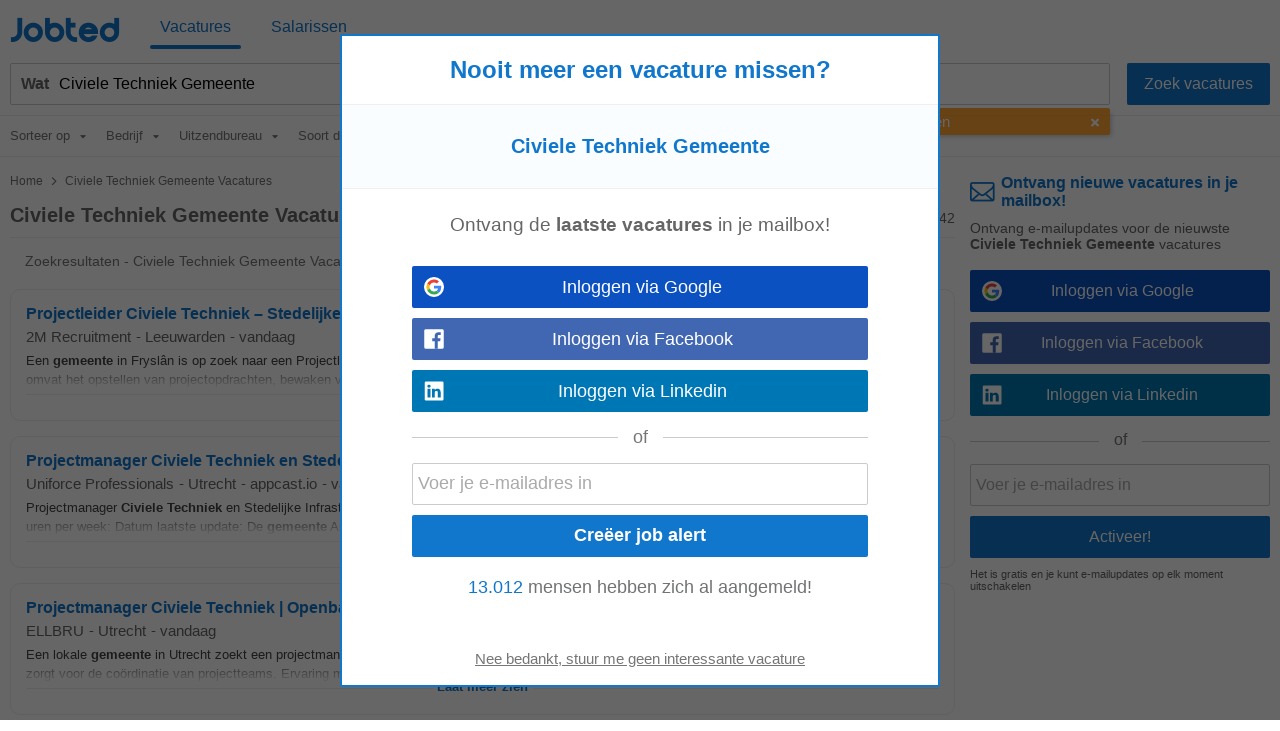

--- FILE ---
content_type: text/html; charset=UTF-8
request_url: https://www.jobted.nl/civiele-techniek-gemeente-vacatures
body_size: 27502
content:
<!DOCTYPE html><html lang="nl-NL"><head><meta charset="utf-8"><meta name="viewport" content="width=device-width,initial-scale=1"><title>Civiele Techniek Gemeente Vacatures (242 Banen) | Jobted.nl</title><meta name="description" content="Civiele Techniek Gemeente vacatures, 12 dringende jobs! Bekijk 300.000+ vacatures &amp; vind jouw nieuwe baan bij de beste werkgever. Solliciteer vandaag nog!"><meta name="keywords" content="civiele techniek gemeente vacatures, civiele techniek gemeente jobs, civiele techniek gemeente werk, civiele techniek gemeente baan, functie, civiele techniek gemeente jobs, civiele techniek gemeente banen, vacature"><meta name="robots" content="max-snippet:-1,max-image-preview:large,max-video-preview:-1"><link rel="preconnect" href="https://cdn2.jobted.com"><link rel="dns-prefetch" href="https://cdn2.jobted.com"><link rel="preconnect" href="https://cdnjs.cloudflare.com"><link rel="dns-prefetch" href="https://cdnjs.cloudflare.com"><link rel="preconnect" href="https://www.googletagmanager.com"><link rel="dns-prefetch" href="https://www.googletagmanager.com"><link rel="preconnect" href="https://www.google.com"><link rel="dns-prefetch" href="https://www.google.com"><link nonce="edDfbpO91ueajaDXANvQeA==" rel="preload" href="https://cdnjs.cloudflare.com/ajax/libs/jquery/3.6.4/jquery.min.js" as="script"><link nonce="edDfbpO91ueajaDXANvQeA==" rel="preload" href="https://www.googletagmanager.com/gtag/js?id=G-P89J3YQYC2" as="script"><link nonce="edDfbpO91ueajaDXANvQeA==" rel="preload" href="https://www.google.com/adsense/search/ads.js" as="script"><link rel="canonical" href="https://www.jobted.nl/civiele-techniek-gemeente-vacatures"><script nonce="edDfbpO91ueajaDXANvQeA==" async src="https://www.googletagmanager.com/gtag/js?id=G-P89J3YQYC2"></script><script nonce="edDfbpO91ueajaDXANvQeA==">window.dataLayer=window.dataLayer||[];
window.gtag=function(){dataLayer.push(arguments)};gtag('consent','default',{
'ad_storage':'denied',
'ad_personalization':'denied',
'ad_user_data':'denied',
'analytics_storage':'denied',
'functionality_storage':'denied',
'personalization_storage':'denied',
'security_storage':'denied',
'region':['AT','BE','BG','HR','CY','CZ','DK','EE','FI','FR','DE','GR','HU','IS','IE','IT','LV','LI','LT','LU','MT','NL','NO','PL','PT','RO','SK','SI','ES','SE','CH','GB'],
'wait_for_update': 2000
});
gtag('consent','default',{
'ad_storage':'granted',
'ad_personalization':'granted',
'ad_user_data':'granted',
'analytics_storage':'granted',
'functionality_storage':'granted',
'personalization_storage':'granted',
'security_storage':'granted',
'wait_for_update': 2000
});

gtag('js',new Date());

let pageview='';let gtagconf={anonymize_ip:true,transport_type:'beacon',};if (window.appRunnng||window.appBanner){
    if(!pageview){
        pageview=document.location.href;
    }
    pageview=new URL(pageview);
    let pageparams=new URLSearchParams(pageview.search);
    if(window.appRunning){
        pageparams.append('appRunning','1');
    }else{
        pageparams.append('appBanner','1');
    }
    pageview.search=pageparams;
    pageview=pageview.toString();
    gtagconf.page_location=pageview;
}gtag('config','G-P89J3YQYC2',gtagconf);gtag('config','UA-37782499-20',gtagconf);</script><link type="image/x-icon" href="https://cdn2.jobted.com/img/favicon.4199d7b7.ico" rel="shortcut icon"><link href="https://cdn2.jobted.com/img/apple-touch-icon.png" rel="apple-touch-icon"><link href="https://cdn2.jobted.com/img/apple-touch-icon-76x76.png" rel="apple-touch-icon" sizes="76x76"><link href="https://cdn2.jobted.com/img/apple-touch-icon-120x120.png" rel="apple-touch-icon" sizes="120x120"><link href="https://cdn2.jobted.com/img/apple-touch-icon-152x152.png" rel="apple-touch-icon" sizes="152x152"><link href="https://cdn2.jobted.com/img/apple-touch-icon-256x256.png" rel="apple-touch-icon" sizes="256x256"><link href="https://cdn2.jobted.com/img/apple-touch-icon-512x512.png" rel="apple-touch-icon" sizes="512x512"><meta property="og:image" content="https://cdn2.jobted.com/img/apple-touch-icon-152x152.png"><style>@charset "UTF-8";@font-face{font-family:"JobtedCI";src:url([data-uri])format("woff"),url(../font/JobtedCI.da39a3ee.ttf)format("truetype");font-weight:400;font-style:normal}html{font-size:62.5%;-ms-text-size-adjust:100%;-webkit-text-size-adjust:100%;box-sizing:border-box}*,:after,:before{box-sizing:inherit}body{font-size:1.6em;font-weight:400;font-family:Arial,Helvetica,sans-serif;color:#666}body,html{height:100%;margin:0;padding:0}a{background-color:transparent;-webkit-text-decoration-skip:objects;color:#17c;text-decoration:none}a:active,a:hover{outline:0}img{border-style:none}button,input{line-height:inherit;overflow:visible}button,input,select{margin:0;font-family:inherit;font-size:inherit}button,select{text-transform:none}button,input[type=button],input[type=reset],input[type=submit]{-webkit-appearance:button}button::-moz-focus-inner,input[type=button]::-moz-focus-inner,input[type=reset]::-moz-focus-inner,input[type=submit]::-moz-focus-inner{border-style:none;padding:0}button:-moz-focusring,input[type=button]:-moz-focusring,input[type=reset]:-moz-focusring,input[type=submit]:-moz-focusring{outline:1px dotted ButtonText}form,input[type=checkbox],input[type=radio]{padding:0}.container{position:relative;padding:10px 20px}.container:after,.row:after,.u-clear{content:"";display:table;clear:both}.u-d-clear{display:none}.u-full-width{width:100%}.u-max-full-width{max-width:100%}.u-pull-right{float:right}.u-pull-left{float:left}.u-unsel{-webkit-touch-callout:none;-webkit-user-select:none;-moz-user-select:none;user-select:none}.u-hidden{display:none!important}.u-shadow{box-shadow:0 3px 5px -2px rgba(0,0,0,.3)}.u-dropshadow{box-shadow:3px 3px 5px -2px rgba(0,0,0,.3)}h1,h2,h3{font-size:1.7rem;margin:0}h2,h3{font-size:1.6rem}h3{font-size:1.5rem}.em,em{font-style:normal;font-weight:700}form{margin:0}@media (max-width:1024px){.u-m-clear{content:"";display:table;clear:both}.u-m-hidden{display:none!important}.u-m-shadow{box-shadow:0 3px 5px -2px rgba(0,0,0,.3)}.u-m-dropshadow{box-shadow:3px 3px 5px -2px rgba(0,0,0,.3)}}@media (min-width:1025px){h1{font-size:2rem}h2,h3{font-size:1.6rem}body{position:absolute;width:100%;min-width:100%}a:hover{color:#3197ec;text-decoration:underline}.u-d-clear{content:"";display:table;clear:both}.u-d-hidden{display:none!important}.u-d-shadow{box-shadow:0 3px 5px -2px rgba(0,0,0,.3)}.u-d-dropshadow{box-shadow:3px 3px 5px -2px rgba(0,0,0,.3)}.container{padding:10px}}.icon{display:inline-block;font-family:JobtedCI;font-style:normal;font-variant:normal;font-size:1.5em;text-rendering:auto;-webkit-font-smoothing:antialiased;-moz-osx-font-smoothing:grayscale}.icon-sort:before{content:""}.icon-caret-down:before{content:""}.icon-chevron-left:before{content:""}.icon-chevron-right:before{content:""}.icon-ok:before{content:""}.icon-remove:before{content:""}.icon-plus:before{content:""}.icon-undo:before{content:""}.icon-pencil:before{content:""}.icon-trash:before{content:""}#cookie-wrap{display:none;position:fixed;bottom:0;width:100%;min-height:40px;max-height:5000em;background:#f9fdff;border-top:2px solid #efefef;z-index:1000}#cookie-cont{min-height:30px;padding:5px 20px;margin:0 auto}#cookie-text,select{color:#666;font-size:1.3rem}#cookie-text{text-align:justify;margin-right:20px;line-height:20px}#cookie-text a{color:#666;text-decoration:underline}#cookie-x:before{font-family:JobtedCI;font-size:2.5rem;color:#17c;text-align:center;position:absolute;right:7px;top:0;cursor:pointer;content:""}#ccpa-accept,#ccpa-dont,#cookie-ok{display:inline-block;min-width:3.5rem;height:2rem;line-height:2rem;min-height:auto;cursor:pointer;margin-left:.5em}select{display:inline-block;background:#fff;border:1px solid #efefef;height:30px;min-height:30px;line-height:30px;border-radius:2px;width:100%;padding:0 5px;appearance:none;-webkit-appearance:none;-moz-appearance:none;cursor:pointer}select::-ms-expand{display:none}select:focus{outline:0!important}select#res-title-extra-list{width:auto;margin-left:.5em;color:#ff8f00}@media (min-width:1025px){select{border-width:1px 2px 2px 1px;line-height:25px;height:25px;width:160px}}.tscroll-wrapper{position:relative}.tscroll-scrollable{-webkit-touch-callout:none;-webkit-user-select:none;-moz-user-select:none;user-select:none;cursor:default;overflow-x:hidden;overflow-y:hidden;white-space:nowrap;-ms-overflow-style:none}.tscroll-scrollable.tscroll-locked{cursor:-webkit-grabbing;cursor:default}.tscroll-locked{pointer-events:none}.tscroll-edge{display:none;-webkit-touch-callout:none;-webkit-user-select:none;-moz-user-select:none;user-select:none;cursor:pointer;top:0;bottom:0;width:60px;position:absolute;z-index:10}.tscroll-edge.tscroll-edge-fade{display:block}.tscroll-edge-prev{left:0;background:linear-gradient(to right,#fafafa 25%,rgba(250,250,250,0) 100%)}.tscroll-edge-next{right:0;background:linear-gradient(to left,#fafafa 25%,rgba(250,250,250,0) 100%)}#filter-menu-wrapper{height:40px}#filter-menu,#filter-menu-wrapper,#header-filters-row{max-height:40px;transition:max-height .2s linear}#filter-menu.scrollable-menu-opened{height:250px;max-height:250px;transition:none}.filter-menu-item{font-size:.8em;display:table-cell;height:40px;vertical-align:middle;padding:5px 10px;color:#767676;position:relative;-webkit-tap-highlight-color:transparent}.filter-menu-item:last-child{padding-right:60px}.filter-menu-item li,.filter-menu-item>span{cursor:pointer}.filter-menu-active>span,li.filter-menu-dropdown-item[data-sel="1"]{color:#17c}.filter-menu-clear-all>span{color:#ff8f00}.icon-menu-arrow:before{content:"";padding-left:.5em}.icon-menu-clear:before{content:"";padding-right:.3em}.icon-menu-check:before{content:"";position:absolute;top:5px;left:13px}ul.filter-menu-dropdown{display:none;position:absolute;top:32px;left:5px;margin:0;padding:8px 0;background:#fff;border:1px solid #ebebeb;border-radius:2px;z-index:100;list-style:none;max-height:170px;overflow-y:auto}li.filter-menu-dropdown-item{padding:10px 20px 10px 30px;position:relative}@media (max-width:1024px){#header-filters-wrapper{padding:0 10px 10px}#header-filters-row.filter-m-collapsed,.filter-m-collapsed #filter-menu,.filter-m-collapsed #filter-menu-wrapper{max-height:0;overflow:hidden}#filter-menu-wrapper{background:#fafafa;border:1px solid #efefef;border-radius:2px;margin-top:5px}.tscroll-edge-next:after,.tscroll-edge-prev:after{font-family:JobtedCI;color:#767676;font-size:3rem;position:absolute;top:0;opacity:.3}.tscroll-edge-next:after{content:"";right:4px}.tscroll-edge-prev:after{content:"";left:4px}}@media (min-width:1025px){#header-filters-wrapper{padding:0 10px;border-bottom:1px solid #efefef}#header-filters-row.filter-collapsed,.filter-collapsed #filter-menu,.filter-collapsed #filter-menu-wrapper{max-height:8px;overflow:hidden}.filter-menu-item{border-bottom:3px solid transparent}.filter-menu-item:first-child{padding-left:0}}#mail-query-addthis{position:fixed;width:50%;height:40px;z-index:100;bottom:10px;margin:0 auto;left:0;right:0;background:#ff8f00;padding:10px;text-align:center;border-radius:20px;color:#fff;font-size:1.4rem;line-height:20px}.user-confirm-text{margin:10px 0;font-size:initial;color:#767676}.user-title{padding-bottom:5px;color:#767676}ul.user-confirm-text{margin-left:20px;padding:0}.user-add-block{padding:10px 0;text-align:center;border:1px solid #efefef;border-width:1px 0}.user-save-block{text-align:center;padding:15px 0}.user-add-block,.user-save-block{margin:0 40px 0 10px}.unsub-container .user-save-block{text-align:left;margin:0}.user-query-add{color:#17c;font-weight:700;cursor:pointer}.user-query-add:before{font-family:JobtedCI;content:"";font-size:1.2em;padding-right:.3em}.user-input-grid .search-input-label,.user-m-input-grid{display:none}.user-input-grid+.user-input-grid .user-input-grid-row:first-child{padding-top:2px}.user-input-grid-row{font-size:1.5rem;padding:6px 15px;background:#f9fdff}.user-input .user-input-grid-row{background:0 0}.user-input-grid-row+.user-input-grid-row{padding-top:0}@media (max-width:1024px){.m-user-query-action-block{display:table-cell;vertical-align:middle;padding-right:15px}.m-user-query-action:after{color:#17c;font-family:JobtedCI;font-size:2.5rem}.m-user-query-action.user-query-delete:after,.m-user-query-action.user-query-remove:after{content:""}.m-user-query-action.user-query-restore{display:none}.m-user-query-action.user-query-restore:after{content:""}.user-save-block{display:flex}.user-add-block{margin-top:15px}.user-save-block .search-input-button{margin-bottom:15px}.user-input{display:table-row}.user-input .user-input-grid{display:table-cell;width:100%}.user-input+.user-input .user-input-grid-row:first-child{padding-top:10px}}@media (min-width:1025px){.user-query-action{cursor:pointer;padding-right:15px;line-height:4rem;color:#17c}.user-query-action:hover{color:#ff8f00}#mail-query-addthis,.user-query-action.user-query-restore{display:none}.user-save-block .search-input-button{width:40%}.user-save-block .search-input-button+.search-input-button{margin-left:15px}.user-m-input-grid{display:block}.user-input-grid{display:flex}.user-input-grid .search-input-label{display:block;padding:0}.user-input-grid-row{font-size:1.6rem;flex:1;padding:0 15px 15px}.user-input-grid-row+.user-input-grid-row{padding-left:0}}.menu-modal{display:none}.menu-wrapper{background:#fff}.menu-container{padding:0}.menu-item{padding:20px;font-size:1.8rem;color:#17c}.menu-spacer{flex:1;height:45px}.menu-item-link .menu-label,.menu-wrapper .logo-wf span{color:#17c}.menu-item-link .menu-label:after{position:absolute;left:50%;content:"";height:4px;width:0;bottom:0;background:#17c;border-radius:2px;transition:all .2s ease-in-out}.menu-wrapper .logo-header .logo-wf{font-size:3rem;line-height:normal}.menu-lang-block .menu-label{text-align:center;display:inline-block;width:21px}.menu-lang-block .menu-item:after{content:"|";position:relative;right:-15px}.menu-lang-block .menu-item:last-child:after{content:none}.menu-lang-block .menu-item{margin-right:0}@media (max-width:1024px){.menu-modal,.menu-wrapper{position:fixed;top:0;left:0;max-width:0}.menu-modal{z-index:100;height:100%;width:100%;background:#000;opacity:.6;display:block;transition:max-width 0s ease-in .05s}.menu-modal.menu-visible,.menu-wrapper.menu-visible{max-width:1024px}.menu-wrapper{bottom:0;right:85px;z-index:101;overflow-x:hidden;transition:max-width .1s ease-in;box-shadow:2px 3px 5px -2px rgba(0,0,0,.3)}.menu-block+.menu-block{margin-top:10px}.menu-item-link .menu-label{position:relative}.menu-item-current .menu-label:after{width:auto;left:-5px;right:-5px;bottom:-10px}.menu-wrapper .cmd-box-icon{color:#17c}.menu-container .logo-header{height:44px;padding-top:14px}.menu-page .logo-header{text-align:center}.menu-lang-block .menu-item{padding:15px}}@media (min-width:1025px){.menu-page .container.header-container{padding:12px 10px}.menu-page .fwrapper .main,.menu-page .main{padding-top:116px}.menu-container{display:flex;height:53px;padding:4px 10px}.menu-container .logo-header{min-width:150px;flex:0;padding-left:10px;padding-top:3px}.menu-container .logo-header.logo-header-jd{min-width:170px}.menu-block{display:flex;flex:1}.menu-item{display:inline-block;font-size:1.6rem;padding:0 10px;margin-right:20px;height:45px;line-height:45px}.menu-item:last-child{margin-right:0}.menu-item-link{position:relative}.menu-item-current .menu-label:after,.menu-item-link .menu-label:hover:after{width:100%;left:0}.menu-item-link a:hover{text-decoration:none}.menu-wrapper .logo-header .logo-wf{position:relative;top:6px;font-size:3.5rem}.menu-lang-block .menu-item:after{right:-10px}.menu-lang-block .menu-item-current .menu-label:after,.menu-lang-block .menu-item-link .menu-label:hover:after{width:25px;left:8px}}.container.browse-container{padding:20px}.browse-container h1{font-size:1.6rem;padding-bottom:25px}.browse-container .pager{border:0;padding:0;text-align:left}.browse-container .pager-page{font-size:.9em}.browse-sub-item a,.container.breadcrumb-container a{color:#727375}.container.breadcrumb-container{color:#727375;font-size:1.2rem;padding-top:15px}.container.breadcrumb-container+.container,h1+.browse-items{padding-top:0}.container.breadcrumb-browse-container{padding:0;font-size:1.4rem}.breadcrumb-sep{content:">";font-family:JobtedCI;font-size:1.2em}.browse-items{padding:20px 0;-moz-column-count:2;column-count:2}.browse-item{font-size:1.4rem;page-break-inside:avoid;-moz-column-break-inside:avoid;break-inside:avoid;-webkit-hyphens:auto;hyphens:auto;padding:10px 0}.browse-sub-item{display:block;font-size:.9em;padding-top:5px;min-height:2.6em}@media (min-width:980px){.container.browse-container.browse-macro-container{width:auto;margin-left:20px;margin-right:20px;padding-left:0;padding-right:0}}@media (min-width:1005px){.container.browse-container.browse-macro-container{max-width:965px}}@media (min-width:1025px){.container.browse-container{padding:25px 20px}.container.breadcrumb-container{padding-bottom:15px}.browse-container h1{font-size:1.8rem}.browse-container .pager-page{font-weight:700}.browse-items{-moz-column-count:auto;column-count:auto;-moz-column-width:290px;column-width:290px}.browse-item{font-size:1.3rem}.browse-sub-item{min-height:2rem}}@media (min-width:1325px){.container.browse-container{padding-left:0;padding-right:0}.container.browse-container.browse-macro-container{margin:0 auto;padding-left:20px;padding-right:340px;max-width:1325px}}h1.category-title{font-size:2.4rem;color:#17c;padding:30px 0 20px}h2.section-title{font-size:2rem;padding:30px 0 20px;font-family:Georgia,Cambria,"Times New Roman",serif}.section-data .browse-item,.section-data ol,.section-data p,.section-data ul{font-size:1.6rem;line-height:1.8;font-family:Georgia,Cambria,"Times New Roman",serif}.section-data .browse-item{font-size:1.4rem;line-height:normal}.section-data .mail-alert{font-size:1.6rem}.section-data em{font-style:italic;font-weight:unset}.section-data,.section-title{color:#444}.section-data .section-sub-title{margin-bottom:-1em}.section-data .section-sub-data{margin-top:0;margin-bottom:0}.section-data .section-sub-data+.section-sub-data{margin-bottom:1em}.section-data .section-spacer{min-height:1px}.section-special{border-left:5px solid #17c;padding-left:20px}.browse-items.section-data{padding-top:0;padding-bottom:1em}.container.ecp-container{max-width:unset;padding:0}.ecp-title{color:#fff;background:#17c;padding:20px 0 0}.ecp-title h1{font-size:4rem}.ecp-items h2{font-size:2.5rem;padding:10px 0}.ecp-title-wave{height:40px;overflow:hidden;margin-top:-1px}.ecp-title-wave path{stroke:none;fill:#17c}.ecp-items{padding:0 0 60px}.ecp-item{padding:30px 0;border-bottom:1px solid #efefef}.ecp-item.ecp-filler{border-bottom:0;padding:0}.ecp-main-title{font-size:2.2rem;font-weight:900}.ecp-main-text{padding-top:15px;line-height:1.5}.ecp-main-list{padding-top:20px;-moz-column-count:2;column-count:2}.ecp-sub-title{font-size:1.6rem}.ecp-note{color:#767676;font-size:.9em;text-align:center;padding-top:40px}@media (min-width:640px){h1.category-title{font-size:3.4rem}h2.section-title{font-size:2.2rem}.section-data .browse-item{font-size:1.6rem}.ecp-main-title{font-size:2.4rem}.ecp-sub-title,.section-data ol,.section-data p,.section-data ul{font-size:1.8rem}.ecp-item-group{display:flex}.ecp-item{flex:1}.ecp-item+.ecp-item{padding-left:30px}.ecp-item.ecp-filler{border-bottom:1px solid #efefef}}@media (min-width:1025px){.ecp-container .container{max-width:1280px;padding-left:0;padding-right:0;margin-left:20px;margin-right:20px}.ecp-title h1{font-size:6rem}.ecp-items h2{font-size:4rem}.ecp-title-wave{height:80px}}@media (min-width:1320px){.ecp-container .container{margin-left:auto;margin-right:auto}}.social-login{padding-top:8px;position:relative;text-align:center}.social-login .search-input+.search-input{margin-left:0}.social-login-sep{width:100%;height:1px;background:#cbcbcb;position:absolute;bottom:12px}.social-login-sep-label{position:relative;display:inline-block;background:#fff;color:#767676;text-align:center;padding:15px 15px 5px}.box-alert-button-logo{float:left;padding:10px 10px 0 6px}.box-alert-button-label{display:inline-block;line-height:40px;margin-left:-32px}.search-input-button.social-login-g-button{background:#0b51c1}.search-input-button.social-login-g-button:hover{background:#0d5dde}.search-input-button.social-login-fb-button{background:#4267b2}.search-input-button.social-login-fb-button:hover{background:#5075be}.search-input-button.social-login-in-button{background:#0077b5}.search-input-button.social-login-in-button:hover{background:#008dd6}.search-input-button.social-login-apple-button{background:#000}.search-input-button.social-login-apple-button:hover{background:#404040}.ui-loader{display:none;min-height:30px;position:absolute;left:0;right:0;background:url(../img/loader-sq-17c.png)no-repeat center;background-color:#fff}#serp-alert-load.ui-loader{background-color:#f9fdff;background-position:left}.search-input-text.ui-missing,.ui-missing{background:#fff6eb;border-color:#ff8f00}.search-input-button.ui-error,.search-input-button.ui-error:hover,.search-input-text.ui-error,.ui-error{background:#fee;border-color:red;color:red;cursor:default}.search-input-text.ui-deleted,.ui-deleted{background:#fafafa;color:#767676;text-decoration:line-through}.ui-iblock{display:inline-block}.jdf,.logo-wf{font-family:JobtedCI,Arial,Helvetica,sans-serif;text-rendering:auto;-webkit-font-smoothing:antialiased;-moz-osx-font-smoothing:grayscale}.logo-wf .b,.logo-wf .l{color:#17c}.footer-item a,.logo-wf .r{color:#727375}.logo-wf.logo-wf-jd{font-family:Jobbydoo;text-transform:lowercase}#page-home h1{font-size:2.3rem}#page-home h2{font-size:1.4rem;margin-bottom:5px;line-height:40px}.container.top-container{padding:30px 20px 20px}.container.footer-container,.container.list-box-container{padding:20px}.container.unsub-container{padding-top:20px}.header,input#whatwhere[disabled]{background:#fff}.header-container .search-box-row{padding:5px 5px 0;margin:5px;border:1px solid #efefef;border-radius:2px;background:#fafafa;display:inline-block}.header-logo-container{background:#fff;padding-bottom:0}.header-search-row{transition:all .2s linear}.logo-main{text-align:center;padding-bottom:20px}.logo-footer{padding-bottom:5px}.logo-main .logo-wf{font-size:7.05rem;line-height:7.05rem}.logo-footer .logo-wf,.logo-header .logo-wf{font-size:3rem;line-height:3rem}.logo-header a:hover{text-decoration:none}.logo-header a>span:hover{opacity:.8}.claim{display:none}.search-input-label{line-height:40px;text-align:left;font-weight:700;color:#17c}.search-input{height:42px;min-height:42px;border-radius:2px;outline:0!important}.search-input:focus{outline:0!important}span.search-input{padding-top:11px}.search-input-text-wrapper{width:100%}.search-input-text{border:1px solid #cbcbcb;padding:5px}.search-input-box .search-input-text{padding-right:35px}.search-input-text:focus{border-color:#17c;box-shadow:0 0 2px 1px #17c}.search-input-button{color:#fff;background:#17c;border:0;cursor:pointer}.search-input-button.search-input-light-button{background:#d0d0d0}.list-box{background:#fff;text-align:left;font-size:1.4rem;color:#727375;border-top:1px solid #efefef}.list-box-item{text-align:left;-moz-column-break-inside:avoid;break-inside:avoid;-webkit-hyphens:auto;hyphens:auto;padding:10px 0}ul.list-box-columns,ul.suggests-columns{margin:0;padding:0}.footer-item.copyright,li.list-box-item,li.suggests-bottom-item{display:block}.footer-wrapper{display:table-row;height:1px}.footer{background:#fafafa;border-top:1px solid #efefef}.footer-item{display:inline-block;color:#727375;font-size:1.4rem;line-height:40px}.footer-item a:hover{color:#929395}.footer-item-mid:after{content:"•";margin:0 .5em;font-size:1.4rem;line-height:40px}.wrapper{display:table;table-layout:fixed;width:100%;height:100%}.main-filt,.main-right{display:none}.side-box:first-child{padding-top:0}.side-box{padding:5px 25px 0;font-size:1.4rem;line-height:30px}.side-box-title h2{line-height:inherit;font-size:inherit;font-weight:inherit}.contenttext h1,.contenttext h2,.side-box-job{color:#17c}.side-box-collapsable{cursor:pointer}.side-box-showmore{color:#ff8f00;cursor:pointer}.side-box-more{display:none}.side-box-sep{width:100%;margin-top:25px;margin-bottom:10px;height:1px;border-bottom:1px solid #efefef}.side-box-fbuttons .search-input{margin-top:30px;font-weight:700}.side-box-filt-clear{background:#ff8f00}.contenttext,.contenttext *{line-height:2rem;font-size:1.4rem}.contenttext .tscroll{max-height:300px;overflow:auto}.contenttext table{width:100%;border-collapse:collapse}.contenttext td{padding:10px;border:1px solid #efefef;text-align:left;word-wrap:break-word}.contenttext hr{border:0;border-top:1px solid #efefef}.contenttext li{text-align:left}.contenttext_gd h1{margin-top:2em;font-size:1.2em}.contenttext_gd h2{margin-top:2em;font-size:1.1em}.contenttext_gd img{vertical-align:text-top}.httpcode-container{color:#727375;margin:20px 0}.httpcode-code,.httpcode-type{font-size:6rem}.httpcode-type{color:#17c}.httpcode-msg{margin-left:.3em;font-size:3.7rem}.httpcode-label{margin-top:.3em;font-size:1.6rem}.res-header{font-size:1.2rem;padding-bottom:10px;border-bottom:1px solid #efefef}.res-title-suggest{padding-top:5px}.res-title-info{display:inline-block;background:#17c;padding:7px;margin:5px 0 0 7px;color:#fafafa;cursor:pointer;font-size:1.4rem;line-height:1.4rem;border-radius:2px}.res-title-info:first-child{margin-left:0}.res-info-message-group{padding-top:15px}.res-info-message-group+.res-info-message-group{padding-top:0}.res-info-message{font-size:1.4rem;padding:15px;margin-bottom:10px;color:#17c;background:#f9fdff;border:1px solid #f3f7f9;border-width:1px 0}.res-info-message a,.res-info-message span{color:#ff8f00}.res-info-message.res-info-message-error{background:#ff8f00;color:#fff;border-width:0}.res-job{padding:20px}.res-related{padding:0 10px}.stripe-job{border:1px solid #f4f4f4;border-width:1px 0;color:#727375;font-weight:700;font-size:1.4rem;padding:10px 20px;margin:10px 0}.search-input-button.stripe-job{text-align:left;margin:20px 0 0}.search-input-button.stripe-job:hover,.stripe-job{background:#fafafa}.job-back-button>span:before{content:"<";font-family:JobtedCI;font-size:1.2em;margin:0 .1em}.csa-label{font-size:.9em;color:#767676;padding:5px;margin:10px 15px 0}.res-item.res-csa-item-loading{height:0!important;max-height:0!important;border:0!important;padding:0!important;margin:0!important;overflow:hidden!important}.res-item.res-csa-item.res-csa-item-intext{border:0;margin:15px -10px 0}.res-item.res-csa-item.res-csa-item-related{border:1px solid #efefef;margin:0 0-1px}.res-item.res-csa-item{padding-top:0;padding-bottom:0}.res-item{position:relative;border-top:1px solid #efefef;padding:20px;font-size:1.4rem}.res-item-arrow-wrapper{position:absolute;top:0;right:0;height:100%;width:40px;cursor:pointer}.res-item-arrow{position:absolute;top:0;bottom:0;right:7px;margin:auto;height:24px}.res-item-arrow:after{content:">";font-family:JobtedCI;font-size:2.5rem;color:#17c}.res-job .res-data-title{color:#17c}.res-item-data{padding-top:6px;font-size:1.3rem}.res-item-data-more{position:relative;text-align:center}.res-item-data-more-sep{width:100%;height:1px;margin:5px auto 10px;border-bottom:1px solid #efefef}.res-item-data-more-label{position:absolute;top:-11px;left:calc(50% - 50px);width:100px;padding:3px;background-color:#fff;color:#17c;font-size:.9em;font-weight:600}.res-item-top{font-size:1.5rem}.res-job .res-item-desc{padding:20px 0}.res-job .res-data-desc{font-size:1.4rem;text-align:justify}.res-item-desc{position:relative;color:#444;line-height:1.5em}.res-data-desc-f{display:block;position:absolute;width:100%;height:100%;bottom:0;background:linear-gradient(180deg,rgba(255,255,255,0) 40%,#fff 100%)}.res-data{display:inline-block;line-height:1.5em}.res-data-sep{margin:0 .3em}.res-data a{color:#666}.res-link-job::after{content:"";position:absolute;top:0;right:0;bottom:0;left:0;cursor:pointer;z-index:1}.mail-query-action.mail-query-action-disabled,.res-item-site{display:none}.res-item-bottom{color:#767676}.res-item-extra{position:relative;z-index:1;color:#17c}.res-list-extra{margin-left:10px;margin-bottom:10px;border-left:5px solid #17c;display:none}.res-link-group a{font-size:1.4rem;text-align:center;background:#fafafa;padding:10px;display:block}.res-user-new{top:-2px;left:8px;display:inline-block;font-weight:100;font-size:8px;line-height:10px;padding:2px 3px 1px;background:#ff8f00;color:#fff;border-radius:2px}.mail-form,.res-user-new{position:relative}.mail-title{color:#17c;font-weight:700}.serp-mail-title{color:#17c;padding-bottom:10px}.mail-desc{font-size:1.4rem}.serp-alert{background:#f9fdff;padding:20px;border:1px solid #efefef;border-width:1px 0 0}.alert-canc{font-size:1.1rem;padding-top:10px;color:#666}.mail-title-img{display:flex;align-items:center;margin-bottom:10px;color:#17c}.mail-input{margin-top:10px}.mail-query{color:#17c;display:flex;padding:5px 0}.mail-query-link{flex:1}.mail-query-action{position:relative}.mail-query-confirm{display:none;color:#ff8f00;padding:5px 0 10px 5px}.mail-query-current{color:#ff8f00}.mail-query-current-block{padding-bottom:5px}.mail-query-add{margin-right:18px}.mail-userinfo{margin-top:20px;padding-top:15px;border-top:1px solid #17c;display:flex;font-size:1.4rem}.mail-userinfo a{color:#17c}.mail-usermail{flex:1}.search-tip{position:relative;height:auto;top:0;background:#ff8f00;border-radius:2px;color:#fff;padding:10px 35px 10px 10px;font-size:1.5rem;opacity:.8}.search-tip.where-tip{position:absolute;top:94px;right:0;width:100%}.search-tip.box-tip{top:4px}.search-tip.query-tip{cursor:pointer;display:flex;padding-right:20px;margin:0}.search-tip.all-tip{top:4px;width:100%;padding:10px;font-size:1.7rem;text-align:center}.search-tip.all-tip:before,.search-tip:after{content:"";position:absolute;bottom:100%;width:0;height:0;border-left:8px solid transparent;border-right:8px solid transparent;border-bottom:10px solid #ff8f00}.search-tip:after{right:calc(50% - 8px)}.search-tip.all-tip:before{display:none}.search-tip .close-tip{position:absolute;right:9px;top:0;width:10px;height:10px;color:#fff;cursor:pointer}.pager{text-align:center;padding:20px}.pager-wrapper{margin:auto}.pager-page.pager-curpage{color:#fff;background:#17c;cursor:default}.pager-page{display:inline-block;width:40px;height:40px;line-height:40px;color:#17c;background:#fff;border-radius:2px;margin-right:5px;text-align:center;cursor:pointer}.pager-page:last-child{margin-right:0}.pager-after{display:none}.pager-page.pager-more{width:100%;color:#fff;background:#17c}.pager-more .pager-more-next{position:relative;line-height:1em;font-size:1.5em;top:2px;left:15px}.pager-page.pager-more:hover{background:#3197ec}input#whatwhere{padding:5px 42px 5px 5px}#whatwhere{white-space:nowrap;overflow:hidden}#header-active-searchbox-row{position:relative}#header-active-searchbox-row:before{font-family:JobtedCI;font-size:3rem;content:"";position:absolute;top:0;right:0;left:unset;width:42px;height:42px;text-align:center;line-height:35px;background:#17c;color:#fff;z-index:10;border-top-right-radius:2px;border-bottom-right-radius:2px}#header-searchbox-row+#header-spacer-row{height:10px}#header-spacer-row{height:52px}.search-input-box{position:relative;display:flex}.search-input-clear{position:absolute;right:5px;bottom:7px}.search-input-clear:after{color:#17c;content:"";cursor:pointer;display:inline-block;width:30px;height:30px;line-height:30px;text-align:center;font-family:JobtedCI;font-size:2.5rem}.search-button-box{display:flex}.search-input+.search-input{margin-left:7px}.suggests-columns{-moz-columns:2;columns:2}.suggests-bottom{padding:20px;border-width:1px 0 0;border-style:solid;border-color:#efefef}.suggests-bottom-title,.suggests-bottom-title h2{color:#666;font-size:1.4rem;margin-bottom:10px}.suggests-bottom-item *{color:#17c;font-size:1.3rem}.suggests-bottom-item{color:#17c;display:block;width:auto;min-width:auto;height:50px;-webkit-hyphens:auto;hyphens:auto;page-break-inside:avoid;-moz-column-break-inside:avoid;break-inside:avoid;padding:20px 0 0}.suggests-bottom-com{background:#fffbfb}.suggests-bottom-hier{background:#fffcf6}.suggests-bottom-sub,.suggests-bottom-top{background:#fffff6}.suggests-bottom-geo{background:#fafffa}.suggests-bottom-geo+.suggests-bottom-geo{margin-top:-15px;border-top:none}.suggests-bottom-query{background:#fcfcff}.search-banners{display:none}.search-mobile-banner{margin-top:25px;margin-bottom:25px}.category-mobile-banner{margin-top:25px}.salary-mobile-banner{margin-top:25px;margin-bottom:-25px}@media (max-width:359px){.logo-main .logo-wf{font-size:5rem;line-height:5rem}.httpcode-code,.httpcode-type{font-size:5rem}.httpcode-msg{font-size:2.7rem}}@media (min-width:400px){.logo-main .logo-wf{font-size:8.05rem;line-height:8.05rem}.search-input-button:hover{background:#3197ec}.search-input-button.search-input-light-button:hover{background:#e0e0e0}}@media (max-width:1024px){.container.header-search-container{padding:10px}.header-search-box-container{padding-top:10px}.header-inner-item{padding:7px}.search-box-item+.search-box-item{padding-top:7px}.search-box-item.search-button-box{padding:47px 0 27px}.logo-header{text-align:center}.header-logo-container{padding-top:14px}.header.m-sticky-header{position:fixed;width:100%;top:0;left:0;z-index:102;background:#fff}.header.m-dynamic-header{max-height:0;overflow:hidden;transition:all .4s linear}.header.m-sticky-show-header{max-height:400px}.search_overlay{position:fixed;top:361px;right:0;bottom:0;left:0;background:#000;opacity:.6;z-index:101}.m-modal{overflow:hidden}.m-modal .all-tip{display:none}.main.main-spaced{margin-top:116px}.cmd-box{position:absolute;top:12px;right:3px}.cmd-box.cmd-box-l{left:3px;right:unset}.cmd-box-icon{display:inline-block;height:40px;width:40px;line-height:24px;text-align:center;font-size:4.5rem;color:#727375;cursor:pointer}#cmd-mail:before{content:""}#cmd-filt:before{content:""}#cmd-menu:before{content:""}#cmd-menu-close:before{content:""}#cmd-edit:before{content:""}.cmd-box-icon,[data-cmd-label]{position:relative}[data-cmd-label]::after{content:attr(data-cmd-label);position:absolute;top:22px;right:0;left:0;font-size:13px;font-weight:900;font-family:Arial,Helvetica,sans-serif;font-variant-caps:all-small-caps;-webkit-font-smoothing:antialiased}#page-error .search-box-row{background:#fff;border:0}#page-error .header-container{height:40px}#page-error .header{position:relative;border-bottom:none}#page-error .main{min-height:500px;padding:0}.search-container{padding:0}.res-header{padding:10px 12px;border:0}.res-counter,.side-box-collapse,.side-box-collapsing,.side-box-filt{display:none}.search-tip .close-tip{right:15px;top:2px;font-size:2rem}.res-header h1{display:inline}.m-res-counter{line-height:1.7rem;white-space:nowrap}.m-res-counter:before{content:"";margin:0 .5em}.res-data-desc{display:block;line-height:1.4em}.res-item.res-csa-item{padding-left:15px;padding-right:15px}.res-item.res-csa-item.res-csa-item-intext,.res-item.res-csa-item.res-csa-item-related{padding-left:5px;padding-right:5px}.res-item.res-item-related{padding-left:10px;padding-right:10px}.mail-query-link{line-height:3.5rem}.mail-query-action{padding-left:20px;font-size:2.5rem}.query-tip .mail-query-action{position:absolute;top:-46px;right:19px;color:#17c}.search-tip.query-tip{top:5px}.search-tip.query-tip:after{right:20px}.pager{border-top:1px solid #efefef}.pager-page.pager-d-page{display:none}.contenttext_gd h1:first-of-type{margin-top:.5em}.contenttext .tscroll{max-height:250px}.contenttext td{display:block;border-top:none;word-break:break-word}.contenttext td:first-child{font-weight:900}.contenttext tr{border-top:3px solid #efefef}.list-box-columns{-moz-column-count:2;column-count:2}}@media (min-width:1025px){.fwrapper .main,.main{padding-top:63px}.logo-main{text-align:left}.sticky-header{width:100%;position:fixed;z-index:1000;transition:box-shadow .2s linear}#page-home .container{margin:0 auto}.header-logo-container{background:#fff;padding-bottom:5px;padding-top:5px;border-bottom:1px solid #efefef}.header-search-container{background:#fff;padding-bottom:0;border-bottom:1px solid #ebebeb}.header-row{padding-left:100px}.header-inner-container{background:#fff;border-bottom:1px solid #efefef;padding:0 10px}.header-inner-container .header-row{max-width:901px;min-width:901px}.header-item{padding:15px 10px 0}.search-box{display:flex}.search-box-item{float:left}.search-box-item+.search-box-item{padding-left:10px}[data-title]:hover:after{position:absolute;content:attr(data-title);white-space:nowrap;border-radius:2px;z-index:100}.container.top-container{padding:20px 20px 60px;max-width:1280px}.container.list-box-container{max-width:1280px}.search-container{padding-top:20px;padding-bottom:20px}.header-container .search-box-row,.search-box-row{position:relative;white-space:nowrap;border:0;padding:0;margin:0}.search-input-box{flex:1}.logo-wf .b{display:none}.logo-main{padding-top:40px;padding-bottom:30px}.logo-main .logo-wf{font-size:9.1rem;line-height:9.1rem}.logo-header.logo-left{float:left;padding:3px 20px 0 0}.logo-header .logo-wf{font-size:4rem;line-height:4rem}.logo-footer{display:none}.base-column{margin-left:10px}.base-column:first-child{margin-left:0}.search-button-box{width:160px}.claim{display:block;color:#727375;margin:10px 0}.search-input-label{color:#666;display:inline-block;margin:0 5px 0 10px;white-space:nowrap}.search-input-text-wrapper{border:1px solid #cbcbcb;border-radius:2px;display:flex}.search-input-text-wrapper .search-input-text{border:0;height:40px;min-height:40px}.search-input-text-wrapper .search-input-text:focus{box-shadow:none}.search-input-text-wrapper.search-input-text-focus{border-color:#17c;box-shadow:0 0 2px 1px #17c}.list-box-wrapper{padding-bottom:10px}.list-box{font-size:1.3rem;line-height:26px}.list-box-columns{-moz-column-width:280px;column-width:280px}.list-box-item{text-align:left;-moz-column-break-inside:avoid;break-inside:avoid;padding:0}.footer-item.copyright{display:inline-block}.footer-item-last:after,.footer-item-mid:after{content:"|";margin:0 .5em;font-size:1.4rem;line-height:40px}.inner-container{padding-left:0;max-width:1280px;margin:0 auto}.flex-container{display:flex}.container.content-container{padding-left:20px;padding-right:20px}.footer-container,.menu-container{margin:0 auto;max-width:1300px}.menu-container{padding-left:0;padding-right:15px}.container.footer-container{padding:9px 10px 8px}.main-column{margin-left:15px}.main-filt{display:block;width:170px}.main-res-wrapper{display:flex}.main-res{flex-basis:calc(100% - 315px)}#page-job .main-res{max-width:calc(100% - 315px)}.main-right{display:block;width:300px;margin-top:-30px}#page-job .main-right,#page-user .main-right{margin-top:0}.main-right.main-user{margin:0 0 0 15px;flex:none}.side-box-sep{display:none}.side-box{padding:20px 0 0;font-size:1.3rem;line-height:23px}.side-box-title{line-height:1.2em;padding-bottom:5px}.side-box-job{overflow-x:hidden;white-space:nowrap;text-overflow:ellipsis;padding-left:5px}.side-box-fitem[data-title]:hover:after{background:#f9fdff;color:#17c;left:0;padding:0 5px}.side-box-wrap.side-box-hl .side-box-fitem[data-title]:hover:after{background:#f9fdff}.side-box-fbuttons,.side-box-fsel{display:none}.side-box-filt-clear{cursor:pointer;color:#fff;padding-left:5px;border-radius:2px}.side-box-wrap{position:relative;padding-right:22px;cursor:pointer}.side-box-wrap.side-box-hl{background:#f9fdff;color:#17c;border-radius:2px}.side-box-filt-cancel{position:absolute;right:5px;top:0}.side-box-collapsed{display:none}.contenttext{text-align:justify}.search-tip{top:10px;padding:5px 25px 5px 10px}.search-tip.all-tip:before{display:block;right:90%}.search-tip.where-tip{top:45px;width:calc(100% - 10px)}.search-tip.all-tip{top:-6px;width:calc(100% - 160px)}.search-tip.all-tip:after{right:40%}.httpcode-code,.httpcode-type{font-size:12rem}.httpcode-msg{font-size:7.5rem}.httpcode-label{font-size:2.5rem}.res-header{display:flex;font-size:1.4rem}.res-title{flex:1}.res-title-suggest{padding-top:7px}.res-title-info{display:none}.res-info-message{border-width:1px 0}.m-res-counter{display:none}.res-counter{padding:6px 0 0 10px;white-space:nowrap}.res-item{border:0;display:flex;padding:15px}.res-item.res-more-item{margin-top:15px;margin-bottom:15px;border:1px solid #efefef;border-radius:10px}.csa-label{margin:10px 10px 0}.res-item.res-csa-item.res-csa-item-intext{margin:15px 0 0;padding-left:0;padding-right:0}.res-item.res-csa-item.res-csa-item-related{border-width:0;margin:0 0 5px}.res-link-job-arrow{display:none}.res-item-site{display:block;width:140px;min-width:140px;padding:0 10px 0 20px;overflow:hidden;text-overflow:ellipsis;color:#767676}.res-item-info{flex:1;word-wrap:break-word}.res-item-data{padding-top:3px}.res-item-extra{font-size:1.1rem;padding-top:5px;text-decoration:underline;cursor:pointer}.res-job .res-data-desc{font-size:1.5rem}.res-list-extra{margin-left:25px}.res-data-site{white-space:nowrap;line-height:2rem}.res-link-js{cursor:pointer}.res-link-js:hover{text-decoration:underline}.stripe-job{border-width:0 1px 1px 0;padding:15px 20px;margin:15px 0 10px}.search-input-button.stripe-job{margin:0 0 10px}#res-apply-button{width:auto;padding:0 25px}.mail-title-img{display:flex;align-items:center;margin-bottom:10px;color:#ff8f00}.mail-img{position:relative;width:35px}.mail-img:after{position:absolute;top:-25px;font-family:JobtedCI;content:"";font-size:48px;line-height:40px;color:#17c}.mail-input{margin-top:10px}.mail-query{color:#17c;display:flex;padding:5px 0}.mail-query-link{flex:1}.mail-query-action{padding-left:5px;cursor:pointer}.mail-query-action:hover{color:#ff8f00}.mail-query-action[data-title]:after{opacity:0;content:""}.mail-query-action[data-title]:hover:after{opacity:1;content:attr(data-title);transition:opacity .1s linear .5s;background:#fff;color:#767676;border:1px solid #efefef;box-shadow:3px 3px 5px -2px rgba(0,0,0,.3);padding:0 2px;font-size:1.2rem;right:0;top:130%}.query-tip .mail-query-action{position:absolute;top:-35px;right:9px;color:#17c}.search-tip.query-tip:after{right:7px}.mail-query-add{margin-right:18px}.serp-alert{padding:25px;border-width:1px;border-radius:2px}.serp-mail-form{display:flex}.serp-alert-mail{flex:1;margin-right:10px}.serp-alert-button{width:160px}.search-banners{display:block;padding-top:25px}.pager{text-align:left;font-size:1.4rem;padding:20px 0}.pager-page{width:35px;height:35px;line-height:35px}.pager-active-page:hover{background:#f9fdff;text-decoration:none}.pager-before{display:none}.pager-after{display:block}.suggests-columns{-moz-columns:3;columns:3}.suggests-bottom{margin:0 0 20px;border-width:1px;border-radius:2px}.suggests-bottom-item{height:auto;padding:5px 0}.suggests-bottom-geo+.suggests-bottom-geo{margin-top:-40px}}@media (min-width:1280px){.footer-column-left{float:left}.footer-column-right{float:right}}@media (min-width:1325px){.container.content-container{padding-left:0;padding-right:0}}::-webkit-input-placeholder{color:#aaa}:-moz-placeholder{color:#aaa}::-moz-placeholder{color:#aaa}:-ms-input-placeholder{color:#aaa}</style><style>#cmd-button-box{ display:flex; } #cmd-filt-b:before { content:'\f011'; } #cmd-mail-b:before { content:'\f00d'; } #cmd-mail-b::after{ content:""; position:absolute; top:4px; right:4px; display:block; width:8px; height:8px; border-radius:50%; background:#ff0000; } .cmd-button{ height:36px; flex:1; background:#fafafa; border:1px solid #efefef; border-radius:2px; text-align:center; cursor:pointer; } .cmd-button + .cmd-button{ margin-left:10px; } .cmd-button-label{ position:relative; bottom:4px; padding-right:5px; font-size:1.5rem; font-family:HelveticaNeue,"Helvetica Neue",Helvetica,Arial,sans-serif; font-variant-caps:all-small-caps; -webkit-font-smoothing:antialiased; }</style><script nonce="edDfbpO91ueajaDXANvQeA==">const tcfpt='search'; const tcfpv='readmore_alt'; const tcflog=function(logdata){ logdata.pt=tcfpt; logdata.pv=tcfpv; var data={ method:'POST', headers:{'Content-Type':'application/json'}, body:JSON.stringify(logdata), }; fetch('/beacon',data); }; const tcfcallback=function(tcData,success){if(!success){ return; } if(tcData.eventStatus==='cmpuishown'){ tcflog({ cmp:1, u:document.location.href, p:'choice', c:'1', g:tcData.gdprApplies?'1':'0', }); return; } if(tcData.eventStatus==='tcloaded'||tcData.eventStatus==='useractioncomplete'){let gconsent=tcData.purpose?.consents[1]||false; let vconsent=tcData.vendor?.consents[755]||false; if(tcData.eventStatus==='useractioncomplete'){ tcflog({ cmp:1, u:document.location.href, p:'choice', c:(gconsent?1:0)+':0:'+(vconsent?1:0), g:tcData.gdprApplies?'1':'0', t:tcData.tcString, }); }else if(!tcData.gdprApplies){ tcflog({ cmp:1, u:document.location.href, p:'choice', c:'0', g:'0', }); }if(!tcData.gdprApplies||(gconsent&&vconsent)){loadads();return; }} };</script><script nonce="edDfbpO91ueajaDXANvQeA==" async=true>!function(){var e=window.location.hostname,t=document.createElement("script"),n=document.getElementsByTagName("script")[0],e="https://cmp.inmobi.com".concat("/choice/","pRRGuSxs54qRF","/",e,"/choice.js?tag_version=V3"),p=0;t.async=!0,t.type="text/javascript",t.src=e,n.parentNode.insertBefore(t,n);for(var a,s="__tcfapiLocator",i=[],o=window;o;){try{if(o.frames[s]){a=o;break}}catch(e){}if(o===window.top)break;o=o.parent}a||(!function e(){var t,n=o.document,p=!!o.frames[s];return p||(n.body?((t=n.createElement("iframe")).style.cssText="display:none",t.name=s,n.body.appendChild(t)):setTimeout(e,5)),!p}(),o.__tcfapi=function(){var e,t=arguments;if(!t.length)return i;"setGdprApplies"===t[0]?3<t.length&&2===t[2]&&"boolean"==typeof t[3]&&(e=t[3],"function"==typeof t[2])&&t[2]("set",!0):"ping"===t[0]?"function"==typeof t[2]&&t[2]({gdprApplies:e,cmpLoaded:!1,cmpStatus:"stub"}):("init"===t[0]&&"object"==typeof t[3]&&(t[3]=Object.assign(t[3],{tag_version:"V3"})),i.push(t))},o.addEventListener("message",function(n){var p="string"==typeof n.data,e={};try{e=p?JSON.parse(n.data):n.data}catch(e){}var a=e.__tcfapiCall;a&&window.__tcfapi(a.command,a.version,function(e,t){e={__tcfapiReturn:{returnValue:e,success:t,callId:a.callId}};p&&(e=JSON.stringify(e)),n&&n.source&&n.source.postMessage&&n.source.postMessage(e,"*")},a.parameter)},!1));{const d=["2:tcfeuv2","6:uspv1","7:usnatv1","8:usca","9:usvav1","10:uscov1","11:usutv1","12:usctv1"];window.__gpp_addFrame=function(e){var t;window.frames[e]||(document.body?((t=document.createElement("iframe")).style.cssText="display:none",t.name=e,document.body.appendChild(t)):window.setTimeout(window.__gpp_addFrame,10,e))},window.__gpp_stub=function(){var e=arguments;if(__gpp.queue=__gpp.queue||[],__gpp.events=__gpp.events||[],!e.length||1==e.length&&"queue"==e[0])return __gpp.queue;if(1==e.length&&"events"==e[0])return __gpp.events;var t=e[0],n=1<e.length?e[1]:null,p=2<e.length?e[2]:null;if("ping"===t)n({gppVersion:"1.1",cmpStatus:"stub",cmpDisplayStatus:"hidden",signalStatus:"not ready",supportedAPIs:d,cmpId:10,sectionList:[],applicableSections:[-1],gppString:"",parsedSections:{}},!0);else if("addEventListener"===t){"lastId"in __gpp||(__gpp.lastId=0),__gpp.lastId++;var a=__gpp.lastId;__gpp.events.push({id:a,callback:n,parameter:p}),n({eventName:"listenerRegistered",listenerId:a,data:!0,pingData:{gppVersion:"1.1",cmpStatus:"stub",cmpDisplayStatus:"hidden",signalStatus:"not ready",supportedAPIs:d,cmpId:10,sectionList:[],applicableSections:[-1],gppString:"",parsedSections:{}}},!0)}else if("removeEventListener"===t){for(var s=!1,i=0;i<__gpp.events.length;i++)if(__gpp.events[i].id==p){__gpp.events.splice(i,1),s=!0;break}n({eventName:"listenerRemoved",listenerId:p,data:s,pingData:{gppVersion:"1.1",cmpStatus:"stub",cmpDisplayStatus:"hidden",signalStatus:"not ready",supportedAPIs:d,cmpId:10,sectionList:[],applicableSections:[-1],gppString:"",parsedSections:{}}},!0)}else"hasSection"===t?n(!1,!0):"getSection"===t||"getField"===t?n(null,!0):__gpp.queue.push([].slice.apply(e))},window.__gpp_msghandler=function(n){var p,a="string"==typeof n.data;try{var t=a?JSON.parse(n.data):n.data}catch(e){t=null}"object"==typeof t&&null!==t&&"__gppCall"in t&&(p=t.__gppCall,window.__gpp(p.command,function(e,t){e={__gppReturn:{returnValue:e,success:t,callId:p.callId}};n.source.postMessage(a?JSON.stringify(e):e,"*")},"parameter"in p?p.parameter:null,"version"in p?p.version:"1.1"))},"__gpp"in window&&"function"==typeof window.__gpp||(window.__gpp=window.__gpp_stub,window.addEventListener("message",window.__gpp_msghandler,!1),window.__gpp_addFrame("__gppLocator"))}function r(){var e=arguments;typeof window.__uspapi!==r&&setTimeout(function(){void 0!==window.__uspapi&&window.__uspapi.apply(window.__uspapi,e)},500)}var c;void 0===window.__uspapi&&(window.__uspapi=r,c=setInterval(function(){p++,window.__uspapi===r&&p<3?console.warn("USP is not accessible"):clearInterval(c)},6e3))}();
__tcfapi('addEventListener',2,tcfcallback);
</script><script nonce="edDfbpO91ueajaDXANvQeA==">tcflog({ cmp:1, u:document.location.href, p:'choice', c:'0', });</script><script nonce="edDfbpO91ueajaDXANvQeA==">_pagetype='search';
_pagevar='readmore_alt';const loadjs=function(url){let head=document.getElementsByTagName('script')[0];let script = document.createElement('script');script.async = 1;script.src = url;head.parentNode.insertBefore(script,head);};let adata={method:'POST',headers:{'Content-Type':'application/json'},body:JSON.stringify({acc:{url:document.location.href}}),};fetch('/beacon',adata);let _clktrack={};_clktrack.clicked={};_clktrack.track=function(ev,data){data['ev']=ev;data['pagetype']=_pagetype;data['pagevar']=_pagevar;let fdata={method:'POST',headers:{'Content-Type':'application/json'},body:JSON.stringify({ctk:data}),};fetch('/beacon',fdata);};if('IntersectionObserver' in window){_clktrack.observer=new IntersectionObserver(function(els,o){els.forEach(function(el){if(el.isIntersecting){_clktrack.observer.unobserve(el.target);let show={src:el.target.id,};_clktrack.track('show',show);}});},{threshold:0.5});}document.addEventListener('_csa:loaded',function(e){_clktrack.track('load',{src:e.detail.id});_clktrack.observer.observe(document.getElementById(e.detail.id));});setInterval(function() {let el=document.activeElement;if(el){if(el.tagName=="IFRAME") {let pid=el.parentNode.id;if (el.clientHeight>=20){if(pid.match(/^csa-.+-\d+$/)){if (!_clktrack.clicked.hasOwnProperty(pid)){_clktrack.clicked[pid]=0;}_clktrack.clicked[pid]++;_clktrack.track('click',{src:pid,clicks:_clktrack.clicked[pid]});}}document.getElementById(el.id).blur();}}},500);if(navigator.sendBeacon){_actS=performance.now();document.addEventListener('visibilitychange',function(){if (document.visibilityState=='visible'){_actS=performance.now();} else {let _act=performance.now()-_actS;_actS=0;navigator.sendBeacon('/beacon',JSON.stringify({act:{activity:_act,pagetype:_pagetype,pagevar:_pagevar}}));}});}function jsLoad(n,e,t,o,i){if(e){var r,a=!0;for(r in e){var c=e[r];if(0==r){var w=c;if(a=a&&window[w])continue;break}if(!(a=a&&window[w][c]))break}if(a)return}if(o)for(var s in i){var f,u=i[s];0==s&&(f=u),window[u]=window[f]||function(){(window[o]=window[o]||[]).push(arguments)}}var d=document.createElement("script"),l=document.getElementsByTagName("script")[0],y=!1;d.async=1,d.src=n,d.onload=d.onreadystatechange=function(){y||d.readyState&&!/loaded|complete/.test(d.readyState)||(y=!0,d.onload=d.onreadystatechange=null,f&&window[f](function(){window[f].each(window[o]||[],function(n,e){setTimeout(function(){window[f].apply(this,e)},0)})}),t&&t())},l.parentNode.insertBefore(d,l)}function jsQueue(t){let o=new Object;o.q=[],o.t=function(n){return!!n&&!!n.__isProxy},o.w=function(){return new Promise(function(n){const e=setInterval(function(){o.t(window[t])||(clearInterval(e),n(window[t]))},100)})},window[t]=new Proxy(o,{get(n,e){return"__isProxy"===e||function(){n.q.push([e,arguments])}}}),o.w().then(function(e){for(;o.q.length;){let n=o.q.shift();e.hasOwnProperty(n[0])&&setTimeout(function(){e[n[0]].apply(this,n[1])},0)}})}function jsTrack(n){if(navigator.sendBeacon)navigator.sendBeacon("/beacon",JSON.stringify(n));else{var e,t="";for(e in n)""!==t&&(t+="&"),t+=e+"="+encodeURIComponent(n[e]);(new Image).src="/beacon?"+t}}
jsLoad('https://cdnjs.cloudflare.com/ajax/libs/json2/20160511/json2.min.js',['JSON','parse','stringify']);jsLoad('https://cdnjs.cloudflare.com/ajax/libs/jquery/3.6.4/jquery.min.js',null,null,'jQueue',['jQuery','$']);$(function(){_poptrack={};_poptrack.open=null;_poptrack.setopen=function(src){src=src||'auto';let type='default';if($("#popup-mail #popup-alert-name").length){type="direct-apply";}else if($("#popup-mail #popup-input-what").length){type="what-where";if($("#popup-mail #popup-input-what").prop('disabled')){type+="-sleek";}}_poptrack.open={src:src,type:type,from:'',modal:$('body').data('popmodal')?1:0,};_poptrack.track('open',_poptrack.open);};_poptrack.track=function(ev,data){data['ev']=ev;data['pagetype']=_pagetype;data['pagevar']=_pagevar;$.ajax({url:'/beacon',method:'POST',headers:{'Content-Type':'application/json'},data:JSON.stringify({ptk:data}),});};if('IntersectionObserver' in window){let mailSerp=document.getElementById('serp-alert');let mailAlertSerp=document.getElementById('mail-alert-serp');let mailRight=document.getElementById('mail-alert');if(mailSerp||mailAlertSerp||mailRight){_poptrack.observer=new IntersectionObserver(function(els,o){els.forEach(function(el){if(el.isIntersecting){_poptrack.observer.unobserve(el.target);let show={src:el.target.id,type:'default',from:'',modal:$('body').data('popmodal')?1:0,};_poptrack.track('show', show);}});},{threshold:0.9});if(mailSerp){_poptrack.observer.observe(mailSerp);}if(mailAlertSerp){_poptrack.observer.observe(mailAlertSerp);}if(mailRight){_poptrack.observer.observe(mailRight);}}}$('body').on('mpopup:openmail','#popup-group',function(e,a){_poptrack.setopen(a.src);});$('body').on('mpopup:closemail',function(e,a){let src=a.src;let csrc=a.csrc||'';let type='default';if(src=='popup-alert'){if(!_poptrack.open){_poptrack.setopen(src);}src=_poptrack.open.src;type=_poptrack.open.type;}else if(src=='box-alert'){src='mail-alert';}else if(src=='serp-alert'){src='mail-alert-serp';}let close={src:src,type:type,from:csrc,modal:$('body').data('popmodal')?1:0,};_poptrack.track('close',close);});$('body').on('mpopup:subscribe',function(e,a){let src=a.src;let social=a.social||'';let type='default';if(src=='popup-alert'){if(!_poptrack.open){_poptrack.setopen(src);}src=_poptrack.open.src;type=_poptrack.open.type;}else if(src=='box-alert'){src='mail-alert';}else if(src=='serp-alert'){src='mail-alert-serp';}let sub={src:src,type:type,from:social,modal:$('body').data('popmodal')?1:0,};uid=a.uid||null;if(uid){sub.uid=uid};_poptrack.track('subscribe',sub);});$('body').on('mpopup:activate',function(e,a){let social=a.social||'';let act={src:'',type:'',from:social,modal:0,};_poptrack.track('activate',act);});$('body').data('_poptrack', true);$('body').on('click','.didyoumean-box',function(){let addr=$(this).find('.didyoumean').text();$(this).parent().find('input[placeholder]').val(addr);$(this).fadeOut();})});function init(){jsQueue('mpopup');$('body').data('country','nl');$('body').data('login','login2.jobted.com');$('body').data('device','desktop');$('body').data('locale',{genericError: 'Fout'});$('body').data('filters', []);$('body').data('filtered', 0);$('body').data('popup',true);$('body').data('page_popup',true);window.clickIds={};$('body').data('popdata','[base64]');stickyMail();cssLoad('https://cdn2.jobted.com/css/autocomplete.6770ed66.css.gz');scriptLoad('https://cdn2.jobted.com/js/autocomplete.8fb86453.js.gz');cssLoad('https://cdn2.jobted.com/css/jsselect.fac7e5fb.css.gz');scriptLoad('https://cdn2.jobted.com/js/select.6be8e919.js.gz');        scriptLoad('https://cdn2.jobted.com/js/scroll.8c98247b.js.gz');cssLoad('https://cdn2.jobted.com/css/popup.0f1cba12.css.gz');jsLoad('https://cdn2.jobted.com/js/popup.38b3e727.js.gz', ['jQuery', 'ac']);cssLoad('https://cdn2.jobted.com/css/sitestyle.dd44a6f7.css.gz', false);};</script><script nonce="edDfbpO91ueajaDXANvQeA==" async src="https://cdn2.jobted.com/js/global.fb4cd825.js.gz"></script><style>.email-verify{margin-left:0;margin-top:5px;}.didyoumean-box{font-size:0.9em;text-align:center;padding:5px;margin:3px 0 5px;border:1px solid #fff;background:#f9fdff;border-radius:2px;cursor:pointer;}.didyoumean{text-decoration: underline;}
</style><script nonce="edDfbpO91ueajaDXANvQeA==">const loadads=function(){loadjs('https://www.google.com/adsense/search/ads.js')};(function(g,o){g[o]=g[o]||function(){(g[o]['q']=g[o]['q']||[]).push(arguments)},g[o]['t']=1*new Date})(window,'_googCsa');</script><script nonce="edDfbpO91ueajaDXANvQeA==">$(function(){ $("body").on("click","#cmd-filt-box",function(){ gtag('event','button_icon_label',{event_category:'filtclick'}); $("#header-filters-row").toggleClass("filter-m-collapsed"); }); $("body").on("click","#cmd-mail-box",function(){ gtag('event','button_icon_label',{event_category:'mailclick'}); mpopup.popup("mail", "cmd-mail"); }); });</script></head><body id="page-search" class="menu-page"><svg display="none" xmlns="http://www.w3.org/2000/svg"><defs><svg id="g_logo" viewBox="-8 -8 64 64"><circle fill="#fff" cx="24" cy="24" r="32"/><path fill="#ea4335" d="M24 9.5c3.54 0 6.71 1.22 9.21 3.6l6.85-6.85C35.9 2.38 30.47 0 24 0 14.62 0 6.51 5.38 2.56 13.22l7.98 6.19C12.43 13.72 17.74 9.5 24 9.5z"/><path fill="#4285f4" d="M46.98 24.55c0-1.57-.15-3.09-.38-4.55H24v9.02h12.94c-.58 2.96-2.26 5.48-4.78 7.18l7.73 6c4.51-4.18 7.09-10.36 7.09-17.65z"/><path fill="#fbbc05" d="M10.53 28.59c-.48-1.45-.76-2.99-.76-4.59s.27-3.14.76-4.59l-7.98-6.19C.92 16.46 0 20.12 0 24c0 3.88.92 7.54 2.56 10.78l7.97-6.19z"/><path fill="#34a853" d="M24 48c6.48 0 11.93-2.13 15.89-5.81l-7.73-6c-2.15 1.45-4.92 2.3-8.16 2.3-6.26 0-11.57-4.22-13.47-9.91l-7.98 6.19C6.51 42.62 14.62 48 24 48z"/></svg><svg id="fb_logo" viewBox="0 0 266.893 266.895"><path fill="#fff" d="M248.082 262.307c7.854 0 14.223-6.369 14.223-14.225V18.812c0-7.857-6.368-14.224-14.223-14.224H18.812c-7.857 0-14.224 6.367-14.224 14.224v229.27c0 7.855 6.366 14.225 14.224 14.225h229.27z"/><path fill="#4267b2" d="M182.409 262.307v-99.803h33.499l5.016-38.895h-38.515V98.777c0-11.261 3.127-18.935 19.275-18.935l20.596-.009V45.045c-3.562-.474-15.788-1.533-30.012-1.533-29.695 0-50.025 18.126-50.025 51.413v28.684h-33.585v38.895h33.585v99.803h40.166z"/></svg><svg id="in_logo" viewBox="0 0 80 80"><path fill="#fff" d="M2.598 7.388c0-3.015 2.506-5.462 5.599-5.462h64.569c3.092 0 5.599 2.447 5.599 5.462v65.324c0 3.017-2.507 5.462-5.6 5.462H8.198c-3.093 0-5.6-2.445-5.6-5.462z"/><path fill="#0077b5" d="M25.565 65.754v-34.43H14.121v34.43zm-5.722-39.131c3.99 0 6.475-2.644 6.475-5.948-.075-3.379-2.484-5.95-6.4-5.95-3.914 0-6.473 2.571-6.473 5.95 0 3.304 2.483 5.948 6.323 5.948h.075zm12.054 39.131h11.444V46.526c0-1.029.075-2.057.377-2.792.827-2.056 2.71-4.185 5.871-4.185 4.141 0 5.798 3.157 5.798 7.785v18.42H66.83V46.012c0-10.575-5.646-15.496-13.175-15.496-6.174 0-8.884 3.45-10.39 5.8h.076v-4.992H31.898c.15 3.23 0 34.43 0 34.43z"/></svg></defs></svg><div class="wrapper fwrapper"><div class="header sticky-header"><div class="menu-modal"></div><div class="menu-wrapper"><div class="container menu-container"><div class="u-d-hidden cmd-box cmd-box-l jdf"><span id="cmd-menu-close" class="cmd-box-icon"></span></div><div class="menu-block logo-header"><div class="logo-wf "><a class="ui-iblock" href="https://www.jobted.nl" title="Jobted - Zoek vacatures"><span>Jobted</span></a></div></div><div class="menu-block"><div class="menu-item menu-item-current menu-item-link"><span class="menu-label">Vacatures</span></div><div class="menu-item menu-item-link"><a class="menu-label" href="https://www.jobted.nl/salaris">Salarissen</a></div></div></div></div><div class="container header-logo-container u-d-hidden"><div class="cmd-box cmd-box-l jdf"><span id="cmd-menu" class="cmd-box-icon" data-cmd-label="menu"></span></div><div class="inner-container logo-header"><a class="ui-iblock" href="https://www.jobted.nl" title="Jobted - Zoek vacatures"><div class="logo-wf"><span class="logo"><span class="l">Jobted</span></span></div></a></div></div><div class="container header-search-container"><div class="header-search-box-container"><div class="inner-container"><div id="header-active-searchbox-row" class="header-search-row search-box u-d-hidden"><div class="search-box-item search-input-box"><span class="search-input search-input-text u-full-width" id="whatwhere">Civiele Techniek Gemeente</span></div><div class="search-tip box-tip u-unsel u-dropshadow">Tip: Voer plaats in om resultaten in de regio weer te geven<div class="close-tip"><i class="icon icon-remove"></i></div></div></div><div id="header-searchbox-row" class="header-search-row u-m-hidden"><form class="search-form" action="https://www.jobted.nl"><div class="search-box"><div class="search-box-item search-input-box"><div class="search-input-text-wrapper"><label class="search-input-label" for="what">Wat</label><input class="search-input ac-input search-input-text u-full-width" type="text" name="j" id="what" autocomplete="off" placeholder="functie, trefwoorden of bedrijf" value="Civiele Techniek Gemeente" data-value="civiele techniek gemeente"></div></div><div class="search-box-item search-input-box"><div class="search-input-text-wrapper"><label class="search-input-label" for="where">Waar</label><input class="search-input ac-input search-input-text u-full-width" type="text" name="l" id="where" autocomplete="off" placeholder="plaats, provincie" value="" data-value=""></div><div class="search-tip where-tip u-unsel u-dropshadow">Tip: Voer plaats in om resultaten in de regio weer te geven<div class="close-tip"><i class="icon icon-remove"></i></div></div></div><div class="search-box-item search-button-box"><input type="button" class="search-input search-input-button u-d-hidden u-full-width" id="searchX" value="Annuleren"><input type="submit" class="search-input search-input-button u-full-width" id="searchB" value="Zoek vacatures"></div><input type="hidden" id="lid" value="0"><div class="u-d-clear"></div></div></form></div><div id="header-spacer-row" class="u-m-hidden"></div></div></div></div></div><div class="main"><div id="header-filters-wrapper"><div id="cmd-button-box" class="u-d-hidden"><div id="cmd-filt-box" class="cmd-button jdf"><span id="cmd-filt-b" class="cmd-box-icon"></span><span id="cmd-filt-label" class="cmd-button-label">Filters</span></div><div id="cmd-mail-box" class="cmd-button jdf"><span id="cmd-mail-b" class="cmd-box-icon"></span><span id="cmd-mail-label" class="cmd-button-label">Vacature-alert</span></div></div><div id="header-filters-row" class="inner-container header-search-row filter-m-collapsed"><div id="filter-menu-wrapper" class="tscroll-wrapper"><div id="filter-menu" class="scrollable-menu tscroll-scrollable"><div class="filter-menu-item"><span>Sorteer op<i class="icon icon-menu-arrow"></i></span><ul data-filter="sort" class="filter-menu-dropdown u-dropshadow"><li class="filter-menu-dropdown-item" data-val="" data-sel="1"><i class="icon icon-menu-check"></i>Relevantie</li><li class="filter-menu-dropdown-item" data-val="date" data-sel="0">Datum</li></ul></div><div class="filter-menu-item"><span>Bedrijf<i class="icon icon-menu-arrow"></i></span><ul data-filter="jobcompany" class="filter-menu-dropdown u-dropshadow"><li class="filter-menu-dropdown-item" data-val="GVB" data-selid="1" data-sel="0" data-trk="search/filter/jobcompany">GVB</li><li class="filter-menu-dropdown-item" data-val="Sweco Nederland" data-selid="2" data-sel="0" data-trk="search/filter/jobcompany">Sweco Nederland</li><li class="filter-menu-dropdown-item" data-val="Heijmans" data-selid="3" data-sel="0" data-trk="search/filter/jobcompany">Heijmans</li><li class="filter-menu-dropdown-item" data-val="Op=Op Voordeelshop" data-selid="4" data-sel="0" data-trk="search/filter/jobcompany">Op=Op Voordeelshop</li><li class="filter-menu-dropdown-item" data-val="Dura Vermeer" data-selid="5" data-sel="0" data-trk="search/filter/jobcompany">Dura Vermeer</li><li class="filter-menu-dropdown-item" data-val="Eiffel" data-selid="6" data-sel="0" data-trk="search/filter/jobcompany">Eiffel</li><li class="filter-menu-dropdown-item" data-val="Eneco" data-selid="7" data-sel="0" data-trk="search/filter/jobcompany">Eneco</li><li class="filter-menu-dropdown-item" data-val="JS Consultancy" data-selid="8" data-sel="0" data-trk="search/filter/jobcompany">JS Consultancy</li><li class="filter-menu-dropdown-item" data-val="Roteck Personeelsdiensten" data-selid="9" data-sel="0" data-trk="search/filter/jobcompany">Roteck Personeelsdiensten</li><li class="filter-menu-dropdown-item" data-val="VolkerWessels" data-selid="10" data-sel="0" data-trk="search/filter/jobcompany">VolkerWessels</li></ul></div><div class="filter-menu-item"><span>Uitzendbureau<i class="icon icon-menu-arrow"></i></span><ul data-filter="jobrecruiter" class="filter-menu-dropdown u-dropshadow"><li class="filter-menu-dropdown-item" data-val="Maandag" data-selid="1" data-sel="0" data-trk="search/filter/jobrecruiter">Maandag</li><li class="filter-menu-dropdown-item" data-val="Yacht" data-selid="2" data-sel="0" data-trk="search/filter/jobrecruiter">Yacht</li><li class="filter-menu-dropdown-item" data-val="Randstad" data-selid="3" data-sel="0" data-trk="search/filter/jobrecruiter">Randstad</li><li class="filter-menu-dropdown-item" data-val="YER" data-selid="4" data-sel="0" data-trk="search/filter/jobrecruiter">YER</li><li class="filter-menu-dropdown-item" data-val="Matchd" data-selid="5" data-sel="0" data-trk="search/filter/jobrecruiter">Matchd</li><li class="filter-menu-dropdown-item" data-val="Continu" data-selid="6" data-sel="0" data-trk="search/filter/jobrecruiter">Continu</li></ul></div><div class="filter-menu-item"><span>Soort dienstverband<i class="icon icon-menu-arrow"></i></span><ul data-filter="jobtype" class="filter-menu-dropdown u-dropshadow"><li class="filter-menu-dropdown-item" data-val="Vast" data-selid="1" data-sel="0" data-trk="search/filter/jobtype">Vast</li><li class="filter-menu-dropdown-item" data-val="Tijdelijk" data-selid="2" data-sel="0" data-trk="search/filter/jobtype">Tijdelijk</li><li class="filter-menu-dropdown-item" data-val="Stage" data-selid="3" data-sel="0" data-trk="search/filter/jobtype">Stage</li></ul></div><div class="filter-menu-item"><span>Werkuren<i class="icon icon-menu-arrow"></i></span><ul data-filter="jobhours" class="filter-menu-dropdown u-dropshadow"><li class="filter-menu-dropdown-item" data-val="Fulltime" data-selid="1" data-sel="0" data-trk="search/filter/jobhours">Fulltime</li><li class="filter-menu-dropdown-item" data-val="Parttime" data-selid="2" data-sel="0" data-trk="search/filter/jobhours">Parttime</li></ul></div></div></div></div></div><div class="container breadcrumb-container u-m-hidden" itemscope itemtype="http://schema.org/BreadcrumbList"><div class="inner-container"><span class="breadcrumb-item" itemprop="itemListElement" itemscope itemtype="http://schema.org/ListItem"><a itemprop="item" href="https://www.jobted.nl" title="Home"><span itemprop="name">Home</span></a><meta itemprop="position" content="1"></span><span class="breadcrumb-sep"> &gt; </span><span class="breadcrumb-item" itemprop="itemListElement" itemscope itemtype="http://schema.org/ListItem"><span itemprop="name">Civiele Techniek Gemeente Vacatures</span><meta itemprop="position" content="2"></span></div></div><div class="container search-container"><div class="inner-container flex-container"><div class="base-column main-column main-res"><div class="res-header"><div class="res-title"><h1>Civiele Techniek Gemeente Vacatures</h1><span class="m-res-counter"><wbr>1 - 15 van 242</span></div><div class="res-counter">1 - 15 van 242</div><div class="u-m-clear"></div></div><style>
.res-item-bottom{
    padding-bottom:6px;
}
</style><div class="res-list" data-page="1" data-what="civiele techniek gemeente" data-where="" data-dist=""><div id="csa-top-1-wrapper" class="res-item res-csa-item res-csa-item-top res-csa-item-loading"><div id="csa-top-1"></div></div><div class="csa-label">Zoekresultaten - Civiele Techniek Gemeente Vacatures</div><div class="res-item res-more-item" id="4de3d727ac7aa79873c80954232b5fb9"><div class="res-item-info"><div class="res-item-job"><h2><a class="res-link-job" rel="nofollow" href="https://www.jobted.nl?viewjob=4de3d727ac7aa79873c80954232b5fb9" target="_blank" data-details="0" data-pos="1" data-src="jd_Allthetopbananas-NL" data-host="nl.thebigjobsite.com"><span class="res-data-title">Projectleider Civiele Techniek – Stedelijke Infrastructuur</span></a></h2></div><div class="res-item-data res-item-top"><span class="res-data"><span class="res-data-company">2M Recruitment</span></span><span class="res-data-sep">-</span><span class="res-data"><span><span class="res-data-location">Leeuwarden</span></span></span><span class="res-data-sep">-</span><span class="res-data"><span class="res-data-date"><time datetime="2026-01-30" title="30-01-2026">vandaag</time></span></span></div><div class="res-item-data res-item-desc"><span class="res-data-desc-f"></span><span class="res-data-desc">Een <em>gemeente</em> in Fryslân is op zoek naar een Projectleider <em>Civiele</em> Techniek die verantwoordelijk is voor het aansturen van infrastructurele projecten. De rol omvat het opstellen van projectopdrachten, bewaken van de voortgang, en coördinatie...
</span></div><div class="res-item-data-more"><div class="res-item-data-more-sep"></div><div class="res-item-data-more-label">Laat meer zien</div></div></div></div><div class="res-item res-more-item" id="33c899b7a05aa5defad7cb284e36350b"><div class="res-item-info"><div class="res-item-job"><h2><a class="res-link-job" rel="nofollow" href="https://www.jobted.nl?viewjob=33c899b7a05aa5defad7cb284e36350b" target="_blank" data-details="0" data-pos="2" data-src="jd_jobleads-nl" data-host="click.appcast.io"><span class="res-data-title">Projectmanager Civiele Techniek en Stedelijke Infrastructuur</span></a></h2></div><div class="res-item-data res-item-top"><span class="res-data"><span class="res-data-company">Uniforce Professionals</span></span><span class="res-data-sep">-</span><span class="res-data"><span><span class="res-data-location">Utrecht</span></span></span><span class="res-data-sep">-</span><span class="res-data"><span><span class="res-data-domain" title="appcast.io">appcast.io</span></span></span><span class="res-data-sep">-</span><span class="res-data"><span class="res-data-date"><time datetime="2026-01-30" title="30-01-2026">vandaag</time></span></span></div><div class="res-item-data res-item-desc"><span class="res-data-desc-f"></span><span class="res-data-desc">Projectmanager <em>Civiele Techniek</em> en Stedelijke Infrastructuur

Indicatie uurtarief:

Gewenste startdatum:

Registratie datum:

Duur opdracht in maanden:

Aantal uren per week:

Datum laatste update:

De <em>gemeente</em> Amersfoort is een dynamische...
</span></div><div class="res-item-data-more"><div class="res-item-data-more-sep"></div><div class="res-item-data-more-label">Laat meer zien</div></div></div></div><div class="res-item res-more-item" id="5391908e7518d4e7fa325a886586f11a"><div class="res-item-info"><div class="res-item-job"><h2><a class="res-link-job" rel="nofollow" href="https://www.jobted.nl?viewjob=5391908e7518d4e7fa325a886586f11a" target="_blank" data-details="0" data-pos="3" data-src="jd_Allthetopbananas-NL" data-host="nl.thebigjobsite.com"><span class="res-data-title">Projectmanager Civiele Techniek | Openbare Ruimte Utrecht</span></a></h2></div><div class="res-item-data res-item-top"><span class="res-data"><span class="res-data-company">ELLBRU</span></span><span class="res-data-sep">-</span><span class="res-data"><span><span class="res-data-location">Utrecht</span></span></span><span class="res-data-sep">-</span><span class="res-data"><span class="res-data-date"><time datetime="2026-01-30" title="30-01-2026">vandaag</time></span></span></div><div class="res-item-data res-item-desc"><span class="res-data-desc-f"></span><span class="res-data-desc">Een lokale <em>gemeente</em> in Utrecht zoekt een projectmanager <em>civiele techniek</em> voor 28 - 36 uur per week. Je leidt diverse projecten in de openbare ruimte en zorgt voor de coördinatie van projectteams. Ervaring met GWW-projecten is essentieel, net...
</span></div><div class="res-item-data-more"><div class="res-item-data-more-sep"></div><div class="res-item-data-more-label">Laat meer zien</div></div></div></div><div class="res-item res-more-item" id="368d36bb69bb62c3b5de75e8fd1092bc"><div class="res-item-info"><div class="res-item-job"><h2><a class="res-link-job" rel="nofollow" href="https://www.jobted.nl?viewjob=368d36bb69bb62c3b5de75e8fd1092bc" target="_blank" data-details="0" data-pos="4" data-src="jd_jobleads-nl" data-host="click.appcast.io"><span class="res-data-title">Projectleider Civiel Oost Nederland Gemeente</span></a></h2></div><div class="res-item-data res-item-top"><span class="res-data"><span class="res-data-company">Veldkamp Infra Totaal BV</span></span><span class="res-data-sep">-</span><span class="res-data"><span><span class="res-data-location">Veldhoek</span></span></span><span class="res-data-sep">-</span><span class="res-data"><span><span class="res-data-domain" title="appcast.io">appcast.io</span></span></span><span class="res-data-sep">-</span><span class="res-data"><span class="res-data-date"><time datetime="2026-01-30" title="30-01-2026">vandaag</time></span></span></div><div class="res-item-data res-item-desc"><span class="res-data-desc-f"></span><span class="res-data-desc">Overview

Vacature: Projectleider Civiel (16-36 uur per week) – <em>Gemeente</em> Oost Nederland

Ben jij een ervaren projectleider met een passie voor <em>civiele techniek</em>? Wil je jouw expertise inzetten om de infrastructuur en openbare ruimte in onze <em>gemeente</em>...
</span></div><div class="res-item-data-more"><div class="res-item-data-more-sep"></div><div class="res-item-data-more-label">Laat meer zien</div></div></div></div><div class="res-item res-more-item" id="f47ef98032e5c9948fe6e09a1cef92cc"><div class="res-item-info"><div class="res-item-job"><h2><a class="res-link-job" rel="nofollow" href="https://www.jobted.nl?viewjob=f47ef98032e5c9948fe6e09a1cef92cc" target="_blank" data-details="0" data-pos="5" data-src="jd_Allthetopbananas-NL" data-host="nl.thebigjobsite.com"><span class="res-data-title">Projectmanager civiele techniek</span></a></h2></div><div class="res-item-data res-item-top"><span class="res-data"><span class="res-data-company">ELLBRU</span></span><span class="res-data-sep">-</span><span class="res-data"><span><span class="res-data-location">Utrecht</span></span></span><span class="res-data-sep">-</span><span class="res-data"><span class="res-data-date"><time datetime="2026-01-30" title="30-01-2026">vandaag</time></span></span></div><div class="res-item-data res-item-desc"><span class="res-data-desc-f"></span><span class="res-data-desc">Voor de <em>gemeente</em> Utrecht zijn wij voor 28 - 36 uur per week op zoek naar een projectmanager <em>civiele techniek</em>. Interesse gewekt? Lees dan snel verder!

Organisatie
Utrecht heeft jou nodig!

Utrecht groeit. Dat vraagt om nieuwe oplossingen...
</span></div><div class="res-item-data-more"><div class="res-item-data-more-sep"></div><div class="res-item-data-more-label">Laat meer zien</div></div></div></div><div class="res-item res-more-item" id="a5fb47dff8f73e2ac8f25ddeee6d397f"><div class="res-item-info"><div class="res-item-job"><h2><a class="res-link-job" rel="nofollow" href="https://www.jobted.nl?viewjob=a5fb47dff8f73e2ac8f25ddeee6d397f" target="_blank" data-details="0" data-pos="6" data-src="jd_tideri-nl" data-host="tdrct.com"><span class="res-data-title">Kostendeskundige Adviseur Civiele Techniek – Parttime/Remote</span></a></h2></div><div class="res-item-data res-item-top"><span class="res-data"><span class="res-data-company">Veldkamp Infra Totaal BV</span></span><span class="res-data-sep">-</span><span class="res-data"><span><span class="res-data-location">Veldhoek</span></span></span><span class="res-data-sep">-</span><span class="res-data"><span class="res-data-date"><time datetime="2026-01-30" title="30-01-2026">vandaag</time></span></span></div><div class="res-item-data res-item-desc"><span class="res-data-desc-f"></span><span class="res-data-desc">Een <em>gemeente</em> in Nederland zoekt een ervaren Kostendeskundige – Adviseur <em>Civiele Techniek</em> die een cruciale rol speelt in civiele projecten. Je werkt samen met projectleiders en ingenieurs en hebt een flexibele werkindeling. De functie biedt...
</span></div><div class="res-item-data-more"><div class="res-item-data-more-sep"></div><div class="res-item-data-more-label">Laat meer zien</div></div></div></div><div class="res-item res-more-item" id="7dd5e44099bc1e79c4291e2d881a9e5f"><div class="res-item-info"><div class="res-item-job"><h2><a class="res-link-job" rel="nofollow" href="https://www.jobted.nl?viewjob=7dd5e44099bc1e79c4291e2d881a9e5f" target="_blank" data-details="0" data-pos="7" data-src="jd_jobleads-nl" data-host="click.appcast.io"><span class="res-data-title">Wegbeheerder openbare ruimte Gemeente</span></a></h2></div><div class="res-item-data res-item-top"><span class="res-data"><span class="res-data-company">Veldkamp Infra Totaal BV</span></span><span class="res-data-sep">-</span><span class="res-data"><span><span class="res-data-location">Veldhoek</span></span></span><span class="res-data-sep">-</span><span class="res-data"><span><span class="res-data-domain" title="appcast.io">appcast.io</span></span></span><span class="res-data-sep">-</span><span class="res-data"><span class="res-data-date"><time datetime="2026-01-30" title="30-01-2026">vandaag</time></span></span></div><div class="res-item-data res-item-desc"><span class="res-data-desc-f"></span><span class="res-data-desc">Overview

Vacature: Wegbeheerder Openbare Ruimte (8-24 uur per week) – <em>Gemeente</em> Noord Oost Midden Nederland

Ben jij een ervaren wegbeheerder met een passie voor het beheren en verbeteren van de infrastructuur in de openbare ruimte? Wil je jouw...
</span></div><div class="res-item-data-more"><div class="res-item-data-more-sep"></div><div class="res-item-data-more-label">Laat meer zien</div></div></div></div><div class="res-item res-more-item" id="e004e5f8eacceb47f4ee2544c4d7e98b"><div class="res-item-info"><div class="res-item-job"><h2><a class="res-link-job" rel="nofollow" href="https://www.jobted.nl?viewjob=e004e5f8eacceb47f4ee2544c4d7e98b" target="_blank" data-details="0" data-pos="8" data-src="jd_jobmesh-nl-mixed" data-host="jmmst.com"><span class="res-data-title">Senior Consultant Civiele Techniek | Openbare Ruimte Assen</span></a></h2></div><div class="res-item-data res-item-top"><span class="res-data"><span class="res-data-company">Yacht</span></span><span class="res-data-sep">-</span><span class="res-data"><span><span class="res-data-location">Ter Aard</span></span></span><span class="res-data-sep">-</span><span class="res-data"><span><span class="res-data-domain" title="jmmst.com">jmmst.com</span></span></span><span class="res-data-sep">-</span><span class="res-data"><span class="res-data-date"><time datetime="2026-01-30" title="30-01-2026">vandaag</time></span></span></div><div class="res-item-data res-item-desc"><span class="res-data-desc-f"></span><span class="res-data-desc">Bedrijfsomschrijving Jouw expertise landt bij de <em>gemeente</em> Assen. Een stad met bijna 70.000 inwoners die continu groeit en een cruciale rol speelt op landelijk en Europees niveau, maar waar de lijnen kort blijven. Goede infrastructuur is hierin...
</span></div><div class="res-item-data-more"><div class="res-item-data-more-sep"></div><div class="res-item-data-more-label">Laat meer zien</div></div></div></div><div class="res-item res-more-item" id="de51388d605a7c74dc366eb494d8799c"><div class="res-item-info"><div class="res-item-job"><h2><a class="res-link-job" rel="nofollow" href="https://www.jobted.nl?viewjob=de51388d605a7c74dc366eb494d8799c" target="_blank" data-details="0" data-pos="9" data-src="jd_adzuna-nl" data-host="www.adzuna.nl"><span class="res-data-title">Tekenaar-werkvoorbereider civiele techniek</span></a></h2></div><div class="res-item-data res-item-top"><span class="res-data"><span class="res-data-company">NLwerkt</span></span><span class="res-data-sep">-</span><span class="res-data"><span><span class="res-data-location">Helmond</span></span></span><span class="res-data-sep">-</span><span class="res-data"><span class="res-data-date"><time datetime="2026-01-29" title="29-01-2026">gisteren</time></span></span></div><div class="res-item-data res-item-desc"><span class="res-data-desc-f"></span><span class="res-data-desc">Bedrijfsomschrijving

Past <em>gemeente</em> Helmond bij jou?

Werken bij de <em>Gemeente</em> Helmond betekent werken bij een organisatie die zich continu ontwikkelt en boordevol ambitie zit. Dat moet ook, want, ook al zijn voor de stad mooie dingen bereikt...
</span></div><div class="res-item-data-more"><div class="res-item-data-more-sep"></div><div class="res-item-data-more-label">Laat meer zien</div></div></div></div><div class="res-item res-more-item" id="6f864930ea0d7d55a25594471edcc589"><div class="res-item-info"><div class="res-item-job"><h2><a class="res-link-job" rel="nofollow" href="https://www.jobted.nl?viewjob=6f864930ea0d7d55a25594471edcc589" target="_blank" data-details="0" data-pos="10" data-src="jd_bebee-nl-direct" data-host="nl.bebee.com"><span class="res-data-title">Projectleider Werkvoorbereiding Civiel</span></a></h2></div><div class="res-item-data res-item-top"><span class="res-data"><span class="res-data-company">Gemeente Papendrecht</span></span><span class="res-data-sep">-</span><span class="res-data"><span><span class="res-data-location">Papendrecht</span></span></span><span class="res-data-sep">-</span><span class="res-data"><span class="res-data-date"><time datetime="2026-01-30" title="30-01-2026">vandaag</time></span></span></div><div class="res-item-data res-item-desc"><span class="res-data-desc-f"></span><span class="res-data-desc">Zie jij jezelf hierin groeien? Dan hebben wij je nodig.

Waar kom je te werken?

Werken bij de <em>gemeente</em> Papendrecht betekent werken in een levendige en ambitieuze omgeving. Betrokkenheid en samenwerking staan bij ons centraal. Onze informele...
</span></div><div class="res-item-data-more"><div class="res-item-data-more-sep"></div><div class="res-item-data-more-label">Laat meer zien</div></div></div></div><div class="res-item res-more-item" id="a432004dc4543910090f495cd58f9574"><div class="res-item-info"><div class="res-item-job"><h2><a class="res-link-job" rel="nofollow" href="https://www.jobted.nl?viewjob=a432004dc4543910090f495cd58f9574" target="_blank" data-details="0" data-pos="11" data-src="jd_adzuna-nl" data-host="www.adzuna.nl"><span class="res-data-title">Senior Consultant Civiele Techniek | Openbare Ruimte Assen</span></a></h2></div><div class="res-item-data res-item-top"><span class="res-data"><span class="res-data-company">NLwerkt</span></span><span class="res-data-sep">-</span><span class="res-data"><span><span class="res-data-location">Assen</span></span></span><span class="res-data-sep">-</span><span class="res-data"><span class="res-data-date"><time datetime="2026-01-29" title="29-01-2026">gisteren</time></span></span></div><div class="res-item-data res-item-desc"><span class="res-data-desc-f"></span><span class="res-data-desc">Bedrijfsomschrijving

Jouw expertise landt bij de <em>gemeente</em> Assen. Een stad met bijna 70.000 inwoners die continu groeit en een cruciale rol speelt op landelijk en Europees niveau, maar waar de lijnen kort blijven. Goede infrastructuur is hierin...
</span></div><div class="res-item-data-more"><div class="res-item-data-more-sep"></div><div class="res-item-data-more-label">Laat meer zien</div></div></div></div><div class="res-item res-more-item" id="ef13a3dd801e8b025bfc1e3943921376"><div class="res-item-info"><div class="res-item-job"><h2><a class="res-link-job" rel="nofollow" href="https://www.jobted.nl?viewjob=ef13a3dd801e8b025bfc1e3943921376" target="_blank" data-details="0" data-pos="12" data-src="jd_bebee-nl-direct" data-host="nl.bebee.com"><span class="res-data-title">Werkvoorbereider Realisatie Openbare Ruimte</span></a></h2></div><div class="res-item-data res-item-top"><span class="res-data"><span class="res-data-company">Continu Professionals</span></span><span class="res-data-sep">-</span><span class="res-data"><span><span class="res-data-location">Ede</span></span></span><span class="res-data-sep">-</span><span class="res-data"><span class="res-data-date"><time datetime="2026-01-30" title="30-01-2026">vandaag</time></span></span></div><div class="res-item-data res-item-desc"><span class="res-data-desc-f"></span><span class="res-data-desc">met professionals uit disciplines zoals elektrotechniek en <em>civiele techniek</em>, waardoor je direct invloed hebt op de kwaliteit van de openbare ruimte. In deze rol speel je een cruciale rol in het soepel laten verlopen van projecten door continu te schakelen tussen...
</span></div><div class="res-item-data-more"><div class="res-item-data-more-sep"></div><div class="res-item-data-more-label">Laat meer zien</div></div></div></div><div class="res-item res-more-item" id="5f3e3d9a9130f8f0a2ac56a30025db59"><div class="res-item-info"><div class="res-item-job"><h2><a class="res-link-job" rel="nofollow" href="https://www.jobted.nl?viewjob=5f3e3d9a9130f8f0a2ac56a30025db59" target="_blank" data-details="0" data-pos="13" data-src="jd_tideri-nl" data-host="tdrct.com"><span class="res-data-title">Projectleider Buitenruimte</span></a></h2></div><div class="res-item-data res-item-top"><span class="res-data"><span class="res-data-company">ViS Detachering</span></span><span class="res-data-sep">-</span><span class="res-data"><span><span class="res-data-location">Rotterdam</span></span></span><span class="res-data-sep">-</span><span class="res-data"><span class="res-data-date"><time datetime="2026-01-30" title="30-01-2026">vandaag</time></span></span></div><div class="res-item-data res-item-desc"><span class="res-data-desc-f"></span><span class="res-data-desc">bij de <em>gemeente</em> Rotterdam, hier kom je het Ingenieursbureau versterken. Je maakt deel uit van de Afdeling Buitenruimte. De afdeling wordt gekenmerkt door een open, mensgerichte sfeer én samenwerken staat hoog in het vaandel. De afdeling focust zich op openbare...
</span></div><div class="res-item-data-more"><div class="res-item-data-more-sep"></div><div class="res-item-data-more-label">Laat meer zien</div></div></div></div><div class="res-item res-more-item" id="05bd8199d5c4115d39cb1f5dadaacfb4"><div class="res-item-info"><div class="res-item-job"><h2><a class="res-link-job" rel="nofollow" href="https://www.jobted.nl?viewjob=05bd8199d5c4115d39cb1f5dadaacfb4" target="_blank" data-details="0" data-pos="14" data-src="jd_bebee-nl-direct" data-host="nl.bebee.com"><span class="res-data-title">Technisch manager</span></a></h2></div><div class="res-item-data res-item-top"><span class="res-data"><span class="res-data-company">Solyne</span></span><span class="res-data-sep">-</span><span class="res-data"><span><span class="res-data-location">Leiden</span></span></span><span class="res-data-sep">-</span><span class="res-data"><span class="res-data-date"><time datetime="2026-01-30" title="30-01-2026">vandaag</time></span></span></div><div class="res-item-data res-item-desc"><span class="res-data-desc-f"></span><span class="res-data-desc">je mee?
 •  Een afgeronde hbo- of wo-opleiding in
<em>civiele techniek</em>
of een vergelijkbare technische richting.
 •  Aantoonbare ervaring als projectleider of technisch manager binnen de <em>civiele techniek</em>, bij voorkeur bij of voor een <em>gemeente</em>.
 •  Kennis...
</span></div><div class="res-item-data-more"><div class="res-item-data-more-sep"></div><div class="res-item-data-more-label">Laat meer zien</div></div></div></div><div class="res-item res-more-item" id="a6bfe2a87c11c6c8fcb7c52d390830db"><div class="res-item-info"><div class="res-item-job"><h2><a class="res-link-job" rel="nofollow" href="https://www.jobted.nl?viewjob=a6bfe2a87c11c6c8fcb7c52d390830db" target="_blank" data-details="0" data-pos="15" data-src="jd_Allthetopbananas-NL" data-host="nl.thebigjobsite.com"><span class="res-data-title">Projectleider Civiele Techniek | Leiding in Openbare Ruimte</span></a></h2></div><div class="res-item-data res-item-top"><span class="res-data"><span class="res-data-company">JS Consultancy</span></span><span class="res-data-sep">-</span><span class="res-data"><span><span class="res-data-location">Oss</span></span></span><span class="res-data-sep">-</span><span class="res-data"><span class="res-data-date"><time datetime="2026-01-30" title="30-01-2026">vandaag</time></span></span></div><div class="res-item-data res-item-desc"><span class="res-data-desc-f"></span><span class="res-data-desc">Een <em>gemeente</em> in Nederland is op zoek naar 3 Projectleiders <em>Civiele Techniek</em> om te werken aan belangrijke infrastructuurprojecten. Je leidt civieltechnische projecten van ontwerp tot oplevering en coördineert teams. De functie vereist HBO werk...
</span></div><div class="res-item-data-more"><div class="res-item-data-more-sep"></div><div class="res-item-data-more-label">Laat meer zien</div></div></div></div><div id="csa-bottom-1-wrapper" class="res-item res-csa-item res-csa-item-bottom res-csa-item-loading"><div id="csa-bottom-1"></div></div></div><div class="pager pager-before u-unsel"><div class="pager-wrapper"><span class="pager-page pager-curpage">1</span><span class="pager-page pager-active-page pager-clickpage js-href" data-href="https://www.jobted.nl?j=civiele%20techniek%20gemeente&amp;p=2&amp;ref=p">2</span><span class="pager-page pager-active-page pager-clickpage js-href" data-href="https://www.jobted.nl?j=civiele%20techniek%20gemeente&amp;p=3&amp;ref=p">3</span><span class="pager-page pager-active-page pager-clickpage js-href" data-href="https://www.jobted.nl?j=civiele%20techniek%20gemeente&amp;p=4&amp;ref=p">4</span><span class="pager-page pager-active-page pager-clickpage js-href pager-d-page" data-href="https://www.jobted.nl?j=civiele%20techniek%20gemeente&amp;p=5&amp;ref=p">5</span><span class="pager-page pager-active-page pager-clickpage js-href pager-d-page" data-href="https://www.jobted.nl?j=civiele%20techniek%20gemeente&amp;p=6&amp;ref=p">6</span><span class="pager-page pager-active-page pager-clickpage js-href pager-d-page" data-href="https://www.jobted.nl?j=civiele%20techniek%20gemeente&amp;p=7&amp;ref=p">7</span><span class="pager-page pager-active-page pager-clickpage js-href pager-d-page" data-href="https://www.jobted.nl?j=civiele%20techniek%20gemeente&amp;p=8&amp;ref=p">8</span><span class="pager-page pager-active-page pager-clickpage js-href pager-d-page" data-href="https://www.jobted.nl?j=civiele%20techniek%20gemeente&amp;p=9&amp;ref=p">9</span><span class="pager-page pager-active-page pager-clickpage js-href pager-d-page" data-href="https://www.jobted.nl?j=civiele%20techniek%20gemeente&amp;p=10&amp;ref=p">10</span><span class="pager-page pager-active-page pager-clickpage js-href" data-href="https://www.jobted.nl?j=civiele%20techniek%20gemeente&amp;p=2&amp;ref=p"><i class = "icon icon-chevron-right"></i></span></div></div><div class="suggests-bottom suggests-bottom-com suggests-bottom-com"><div class="suggests-bottom-title"><h3>Deze bedrijven zoeken nu personeel:</h3></div><ul class="suggests-columns"><li class="suggests-bottom-item"><a href="https://www.jobted.nl/gvb-vacatures" data-skpa="1" data-trk="search/suggests/companies/company" title="Vacatures bij GVB">GVB</a></li><li class="suggests-bottom-item"><a href="https://www.jobted.nl/sweco-nederland-vacatures" data-skpa="1" data-trk="search/suggests/companies/company" title="Vacatures bij Sweco Nederland">Sweco Nederland</a></li><li class="suggests-bottom-item"><a href="https://www.jobted.nl/heijmans-vacatures" data-skpa="1" data-trk="search/suggests/companies/company" title="Vacatures bij Heijmans">Heijmans</a></li><li class="suggests-bottom-item"><a href="https://www.jobted.nl/op=op-voordeelshop-vacatures" data-skpa="1" data-trk="search/suggests/companies/company" title="Vacatures bij Op=Op Voordeelshop">Op=Op Voordeelshop</a></li><li class="suggests-bottom-item"><a href="https://www.jobted.nl/dura-vermeer-vacatures" data-skpa="1" data-trk="search/suggests/companies/company" title="Vacatures bij Dura Vermeer">Dura Vermeer</a></li><li class="suggests-bottom-item"><a href="https://www.jobted.nl/eiffel-vacatures" data-skpa="1" data-trk="search/suggests/companies/company" title="Vacatures bij Eiffel">Eiffel</a></li><li class="suggests-bottom-item"><a href="https://www.jobted.nl/eneco-vacatures" data-skpa="1" data-trk="search/suggests/companies/company" title="Vacatures bij Eneco">Eneco</a></li><li class="suggests-bottom-item"><a href="https://www.jobted.nl/js-consultancy-vacatures" data-skpa="1" data-trk="search/suggests/companies/company" title="Vacatures bij JS Consultancy">JS Consultancy</a></li><li class="suggests-bottom-item"><a href="https://www.jobted.nl/roteck-personeelsdiensten-vacatures" data-skpa="1" data-trk="search/suggests/companies/company" title="Vacatures bij Roteck Personeelsdiensten">Roteck Personeelsdiensten</a></li><li class="suggests-bottom-item"><a href="https://www.jobted.nl/volkerwessels-vacatures" data-skpa="1" data-trk="search/suggests/companies/company" title="Vacatures bij VolkerWessels">VolkerWessels</a></li></ul></div><div class="suggests-bottom suggests-bottom-sub suggests-bottom-sub"><div class="suggests-bottom-title"><h3>Civiele Techniek Gemeente banen – Vergelijkbare vacatures:</h3></div><ul class="suggests-columns"><li class="suggests-bottom-item"><a href="https://www.jobted.nl/jurist-gemeente-vacatures" data-skpa="1" data-trk="search/suggests/similar/job" title="Jurist Gemeente Vacatures">Jurist Gemeente</a></li><li class="suggests-bottom-item"><a href="https://www.jobted.nl/gemeente-vacatures" data-skpa="1" data-trk="search/suggests/similar/job" title="Gemeente Vacatures">Gemeente</a></li><li class="suggests-bottom-item"><a href="https://www.jobted.nl/civiele-techniek-vacatures" data-skpa="1" data-trk="search/suggests/similar/job" title="Civiele Techniek Vacatures">Civiele Techniek</a></li><li class="suggests-bottom-item"><a href="https://www.jobted.nl/directeur-gemeente-vacatures" data-skpa="1" data-trk="search/suggests/similar/job" title="Directeur Gemeente Vacatures">Directeur Gemeente</a></li><li class="suggests-bottom-item"><a href="https://www.jobted.nl/werkvoorbereider-civiele-techniek-vacatures" data-skpa="1" data-trk="search/suggests/similar/job" title="Werkvoorbereider Civiele Techniek Vacatures">Werkvoorbereider Civiele Techniek</a></li><li class="suggests-bottom-item"><a href="https://www.jobted.nl/sport-gemeente-vacatures" data-skpa="1" data-trk="search/suggests/similar/job" title="Sport Gemeente Vacatures">Sport Gemeente</a></li></ul></div><div class="suggests-bottom suggests-bottom-geo_what suggests-bottom-geo"><div class="suggests-bottom-title"><h3>Bekijk Civiele Techniek Gemeente vacatures in:</h3></div><ul class="suggests-columns"><li class="suggests-bottom-item"><a href="https://www.jobted.nl/civiele-techniek-gemeente-vacatures-utrecht" data-skpa="1" data-trk="search/suggests/locations/job+location" title="Civiele Techniek Gemeente Vacatures in Utrecht">Utrecht</a></li><li class="suggests-bottom-item"><a href="https://www.jobted.nl/civiele-techniek-gemeente-vacatures-amsterdam" data-skpa="1" data-trk="search/suggests/locations/job+location" title="Civiele Techniek Gemeente Vacatures in Amsterdam">Amsterdam</a></li><li class="suggests-bottom-item"><a href="https://www.jobted.nl/civiele-techniek-gemeente-vacatures-tilburg" data-skpa="1" data-trk="search/suggests/locations/job+location" title="Civiele Techniek Gemeente Vacatures in Tilburg">Tilburg</a></li><li class="suggests-bottom-item"><a href="https://www.jobted.nl/civiele-techniek-gemeente-vacatures-rotterdam" data-skpa="1" data-trk="search/suggests/locations/job+location" title="Civiele Techniek Gemeente Vacatures in Rotterdam">Rotterdam</a></li><li class="suggests-bottom-item"><a href="https://www.jobted.nl/civiele-techniek-gemeente-vacatures-diemen" data-skpa="1" data-trk="search/suggests/locations/job+location" title="Civiele Techniek Gemeente Vacatures in Diemen">Diemen</a></li><li class="suggests-bottom-item"><a href="https://www.jobted.nl/civiele-techniek-gemeente-vacatures-lelystad" data-skpa="1" data-trk="search/suggests/locations/job+location" title="Civiele Techniek Gemeente Vacatures in Lelystad">Lelystad</a></li></ul></div><div id="serp-alert" class="mail-alert serp-alert"><div class="mail-title serp-mail-title">Mis geen nieuwe vacatures!</div><div class="mail-desc">Meld u nu aan en ontvang de nieuwste <span class="em">Civiele Techniek Gemeente</span> vacatures</div><div class="mail-form"><input id="cmd-serp-mail" type="button" class="mail-input search-input search-input-button u-full-width" value="Creëer job alert"><div class="alert-canc">Het is gratis en je kunt e-mailupdates op elk moment uitschakelen</div></div></div><div class="pager pager-after u-unsel"><div class="pager-wrapper"><span class="pager-page pager-curpage">1</span><span class="pager-page pager-active-page pager-clickpage js-href" data-href="https://www.jobted.nl?j=civiele%20techniek%20gemeente&amp;p=2&amp;ref=p">2</span><span class="pager-page pager-active-page pager-clickpage js-href" data-href="https://www.jobted.nl?j=civiele%20techniek%20gemeente&amp;p=3&amp;ref=p">3</span><span class="pager-page pager-active-page pager-clickpage js-href" data-href="https://www.jobted.nl?j=civiele%20techniek%20gemeente&amp;p=4&amp;ref=p">4</span><span class="pager-page pager-active-page pager-clickpage js-href pager-d-page" data-href="https://www.jobted.nl?j=civiele%20techniek%20gemeente&amp;p=5&amp;ref=p">5</span><span class="pager-page pager-active-page pager-clickpage js-href pager-d-page" data-href="https://www.jobted.nl?j=civiele%20techniek%20gemeente&amp;p=6&amp;ref=p">6</span><span class="pager-page pager-active-page pager-clickpage js-href pager-d-page" data-href="https://www.jobted.nl?j=civiele%20techniek%20gemeente&amp;p=7&amp;ref=p">7</span><span class="pager-page pager-active-page pager-clickpage js-href pager-d-page" data-href="https://www.jobted.nl?j=civiele%20techniek%20gemeente&amp;p=8&amp;ref=p">8</span><span class="pager-page pager-active-page pager-clickpage js-href pager-d-page" data-href="https://www.jobted.nl?j=civiele%20techniek%20gemeente&amp;p=9&amp;ref=p">9</span><span class="pager-page pager-active-page pager-clickpage js-href pager-d-page" data-href="https://www.jobted.nl?j=civiele%20techniek%20gemeente&amp;p=10&amp;ref=p">10</span><span class="pager-page pager-active-page pager-clickpage js-href" data-href="https://www.jobted.nl?j=civiele%20techniek%20gemeente&amp;p=2&amp;ref=p"><i class = "icon icon-chevron-right"></i></span></div></div></div><div class="base-column main-column main-right"><div id="main-right"><div id="mail-alert" class="mail-alert"><div class="mail-title-img"><div class="mail-img"></div><div class="mail-title">Ontvang nieuwe vacatures in je mailbox!</div></div><div class="mail-desc">Ontvang e-mailupdates voor de nieuwste <span class="em">Civiele Techniek Gemeente</span> vacatures</div><div class="mail-form"><div class="social-login"><button data-social="google" class="social-login-button social-login-g-button mail-input search-input search-input-button u-full-width"><span class="box-alert-button-logo"><svg width="20" height="20"><use xlink:href="#g_logo"></use></svg></span><span class="box-alert-button-label">Inloggen via Google</span></button><button data-social="fb" class="social-login-button social-login-fb-button mail-input search-input search-input-button u-full-width"><span class="box-alert-button-logo"><svg width="20" height="20"><use xlink:href="#fb_logo"></use></svg></span><span class="box-alert-button-label">Inloggen via Facebook</span></button><button data-social="in" class="social-login-button social-login-in-button mail-input search-input search-input-button u-full-width"><span class="box-alert-button-logo"><svg width="20" height="20"><use xlink:href="#in_logo"></use></svg></span><span class="box-alert-button-label">Inloggen via Linkedin</span></button><div class="social-login-sep"></div><div class="social-login-sep-label">of</div></div><input id="box-alert-mail" autocomplete="off" type="email" class="mail-input search-input search-input-text u-full-width ac-input" aria-label="Voer je e-mailadres in" placeholder="Voer je e-mailadres in"><input type="hidden" id="alertwhat" value="civiele techniek gemeente" ><input type="hidden" id="alertwhere" value="" ><input id="box-alert-button" type="button" class="mail-input search-input search-input-button u-full-width" value="Activeer!"><div id="box-alert-error" class="ui-error"></div><div id="box-alert-load" class="ui-loader"></div><div class="alert-canc">Het is gratis en je kunt e-mailupdates op elk moment uitschakelen</div></div></div></div></div></div></div></div><div class="footer-wrapper"><div class="footer"><div class="container footer-container"><div class="row"><div class="logo-footer"><div class="logo-wf"><span class="l">Jobted</span></div></div><div class="footer-column-left"><div class="footer-item footer-item-mid"><a href="https://www.jobted.nl/browse/jobs">Vacatures per categorie</a></div><div class="footer-item footer-item-mid"><a href="https://www.jobted.nl/browse/geo">Vacatures per locatie</a></div><div class="footer-item"><a href="https://www.jobted.nl/browse/company">Vacatures per bedrijf</a></div></div><div class="footer-column-right"><div class="footer-item footer-item-mid"><a href="https://www.jobted.nl/content/terms" rel="nofollow">Voorwaarden</a></div><div class="footer-item footer-item-mid"><a href="https://www.jobted.nl/content/privacy" rel="nofollow">Privacy</a></div><div class="footer-item footer-item-last"><a href="https://www.jobted.nl/content/contacts" rel="nofollow">Contact</a></div><div class="footer-item copyright">&copy; 2013-2026 Jobted</div></div></div></div></div></div></div><script nonce="edDfbpO91ueajaDXANvQeA==">_googCsaManager={init:function(p,c){var self=this;self.options.adPage=p;self.options.adLoadedCallback=self.show;var _googCsaData=[];_googCsaData.push('ads');_googCsaData.push(self.options);for(let b in c){var blockId='csa-'+b+'-'+p;self.blocks[blockId]=JSON.parse(JSON.stringify(self.blocks.base));self.blocks[blockId].container=blockId;if(b=='top'){self.blocks[blockId].maxTop=c[b];}else{self.blocks[blockId].number=c[b];}_googCsaData.push(self.blocks[blockId]);}_googCsa.apply(this, _googCsaData);},show:function(id, loaded){if(loaded){document.dispatchEvent(new CustomEvent('_csa:loaded',{detail:{id:id}}));var item=document.getElementById(id+'-wrapper');item.classList.remove('res-csa-item-loading');var iframes=item.getElementsByTagName("IFRAME");for (let i in iframes){iframes[i].title="ads"};}},options:{pubId:'partner-pub-2783404698413455',channel:'2079197763',query:'Civiele Techniek Gemeente Vacatures',hl:'nl',styleId:'1290277927',adPage:1,linkTarget:'_blank',},blocks:{base:{width:'auto',}}};_googCsaBlocks={top:2,bottom:3,};_googCsaLoad=true;_googCsaManager.init(1,_googCsaBlocks);</script><div id="popup-group" style="display:none"><div id="popup-mail"><div id="popup-close"></div><div class="popup-title"><span id="popup-mail-main-title">Nooit meer een vacature missen?</span><span id="popup-mail-alt-title" class="u-hidden">Meld u aan om verder te gaan</span></div><div class="popup-offer"><span class="popup-strong">Civiele Techniek Gemeente</span></div><div class="popup-desc">Ontvang de <span class="popupb">laatste vacatures</span> in je mailbox!</div><div class="u-hidden"><input id="popup-input-what" type="hidden" value="civiele techniek gemeente"><input id="popup-input-where" type="hidden" value=""></div><div class="popup-input mail-form"><div class="social-login"><button data-social="google" class="social-login-button social-login-g-button mail-input search-input search-input-button u-full-width"><span class="box-alert-button-logo"><svg width="20" height="20"><use xlink:href="#g_logo"></use></svg></span><span class="box-alert-button-label">Inloggen via Google</span></button><button data-social="fb" class="social-login-button social-login-fb-button mail-input search-input search-input-button u-full-width"><span class="box-alert-button-logo"><svg width="20" height="20"><use xlink:href="#fb_logo"></use></svg></span><span class="box-alert-button-label">Inloggen via Facebook</span></button><button data-social="in" class="social-login-button social-login-in-button mail-input search-input search-input-button u-full-width"><span class="box-alert-button-logo"><svg width="20" height="20"><use xlink:href="#in_logo"></use></svg></span><span class="box-alert-button-label">Inloggen via Linkedin</span></button><div class="social-login-sep"></div><div class="social-login-sep-label">of</div></div><input id="popup-alert-mail" autocomplete="off" type="email" class="search-input search-input-text u-full-width" aria-label="Voer je e-mailadres in" placeholder="Voer je e-mailadres in"><div class="popup-buttons"><input id="popup-alert-button" type="button" class="search-input search-input-button u-full-width" value="Creëer job alert"><div id="popup-alert-error" class="ui-error popup-message"></div></div><div class="popup-counter"><span class="popup-counter-count">13.012</span>&nbsp;mensen hebben zich al aangemeld!</div></div><input id="popup-no-button" type="button" class="search-input search-input-button u-full-width" value="Nee bedankt, stuur me geen interessante vacature"><div id="popup-alert-load" class="ui-loader"></div></div><div id="popup-add"><div class="popup-sub-title">Ontvang meer vacatures!</div><div class="popup-title">Voeg meer baantjes toe die interessant voor jou zijn</div><div class="popup-offer popup-add-offer"><div class="user-input-grid"><div class="user-input-grid-row"><div class="search-input-label u-full-width">Wat</div><div class="search-input-box"><input class="search-input search-input-text u-full-width" autocomplete="off" name="popup-input-what[]" id="popup-input-what-1" type="text" placeholder="functie, trefwoorden of bedrijf"></div></div><div class="user-input-grid-row"><div class="search-input-label u-full-width">Waar</div><div class="search-input-box"><input class="search-input search-input-text u-full-width" autocomplete="off" name="popup-input-where[]" id="popup-input-where-1" type="text" placeholder="plaats, provincie"></div></div></div><div class="user-input-grid"><div class="user-input-grid-row"><div class="search-input-box"><input class="search-input search-input-text u-full-width" autocomplete="off" name="popup-input-what[]" id="popup-input-what-2" type="text" placeholder="functie, trefwoorden of bedrijf"></div></div><div class="user-input-grid-row"><div class="search-input-box"><input class="search-input search-input-text u-full-width" autocomplete="off" name="popup-input-where[]" id="popup-input-where-2" type="text" placeholder="plaats, provincie"></div></div></div><div class="user-input-grid user-m-input-grid"><div class="user-input-grid-row"><div class="search-input-box"><input class="search-input search-input-text u-full-width" autocomplete="off" name="popup-input-what[]" id="popup-input-what-3" type="text" placeholder="functie, trefwoorden of bedrijf"></div></div><div class="user-input-grid-row"><div class="search-input-box"><input class="search-input search-input-text u-full-width" autocomplete="off" name="popup-input-where[]" id="popup-input-where-3" type="text" placeholder="plaats, provincie"></div></div></div></div><div class="popup-input mail-form"><div class="popup-buttons"><input id="popup-add-button" type="button" class="search-input search-input-button u-full-width" value="Bevestigen" ><div id="popup-add-error" class="ui-error popup-message"></div></div></div><div id="popup-add-load" class="ui-loader"></div></div><div id="popup-confirm"><div class="popup-title">Bijna klaar!</div><div class="popup-offer"><div class="popup-check-offer">Voordat je de gratis updates voor de nieuwste vacatures <span class="popupb"> kunt ontvangen, moet je je e-mailadres bevestigen.</span> Open de e-mail die we hebben gestuurd naar </div><div id="popup-confirm-email" class="popup-email-to"></div></div><div class="popup-input"><div class="popup-buttons popup-inline-buttons"><input id="popup-confirm-mail-button" type="button" class="search-input search-input-button u-full-width" value="Open mail"><input id="popup-confirm-close-button" type="button" class="search-input search-input-button search-input-light-button u-full-width" value="Sluiten"><div class="u-m-clear"></div></div></div><div class="popup-confirm-check"><span class="popupb">Controleer je spamfolder</span> als je de e-mail niet ziet<br>Voeg het e-mailadres <span class="jobemailfrom">jobemail-nl@jobted.com</span> aan je contacten toe om er zeker van te zijn dat je alle vacatures ontvangt
    </div></div><div id="popup-reg"><div class="popup-title">E-mailadres is al in gebruik</div><div class="popup-offer"><div class="popup-check-offer"><br>We hebben zojuist een e-mail gestuurd naar</div><div id="popup-reg-email" class="popup-email-to"></div><div class="popup-check-offer"><br>Klik op één van de vacatures in de e-mail om de service opnieuw te activeren en je voorkeuren bij te werken<br><br></div></div><div class="popup-reg-spacer"></div><div class="popup-input"><div class="popup-buttons popup-inline-buttons"><input id="popup-reg-mail-button" type="button" class="search-input search-input-button u-full-width" value="Open mail"><input id="popup-reg-close-button" type="button" class="search-input search-input-button u-full-width" value="Sluiten"></div></div></div></div></body></html>

--- FILE ---
content_type: text/html; charset=UTF-8
request_url: https://syndicatedsearch.goog/afs/ads?sjk=lduGetdUSg%2BFKD77dYFstw%3D%3D&psid=1290277927&adpage=1&channel=2079197763&iab_gdprApplies=false&client=pub-2783404698413455&q=Civiele%20Techniek%20Gemeente%20Vacatures&r=m&hl=nl&cpp=5&type=0&oe=UTF-8&ie=UTF-8&fexp=21404%2C17300002%2C17301431%2C17301432%2C17301436%2C17301266%2C72717107&format=p2%7Cn3&ad=n3p2&nocache=491769774819885&num=0&output=uds_ads_only&v=3&bsl=8&pac=2&u_his=2&u_tz=0&dt=1769774819981&u_w=1280&u_h=720&biw=1280&bih=720&psw=1280&psh=720&frm=0&uio=--&cont=csa-top-1%7Ccsa-bottom-1&drt=0&jsid=csa&jsv=861291464&rurl=https%3A%2F%2Fwww.jobted.nl%2Fciviele-techniek-gemeente-vacatures
body_size: 8423
content:
<!doctype html><html lang="nl-US"> <head>    <meta content="NOINDEX, NOFOLLOW" name="ROBOTS"> <meta content="telephone=no" name="format-detection"> <meta content="origin" name="referrer"> <title>Ads door Google</title>   </head> <body>  <div id="adBlock">    </div>  <script nonce="qquobRUMpxlNVvRgNGjr-w">window.AFS_AD_REQUEST_RETURN_TIME_ = Date.now();window.IS_GOOGLE_AFS_IFRAME_ = true;(function(){window.ad_json={"caps":[{"n":"queryId","v":"5J58aen3E8unnboPj7TWwA0"}],"bg":{"i":"https://www.google.com/js/bg/2uY_iXhBnjlJRuUo4w3pRmyQbLP2s4E1pdrH0LeNKh4.js","p":"acu3CBHhnu53jpaFTtml3c5Eb2Jc8YgspTsidJcBqvyMEO/ZZH05zUujJrpAPfse84ctRVJgT18rYx6/SbrhzOBr4sj/8aj7K1JVKG/sKYn57Z8U5KCA0ORZBirmNH3QsINEiY46VXqE736WT8yPcoMwSDWLhFoXTl6TiBPxXJv7M+12t+MUc7CIBdQ0fK70ZDCWQqP0y8R0loGY3jrWhfDiw3mMAmqRkmRBbfMN8RalzV4qhpR/[base64]/K9eF+HL5518s63I6anqs245CfQohazRcwAIwRidg1Ua1rWThLkFp2HytIr+cWMgUAbr63APTbSuxJJC6EWaXcYROYd1nvmkVmKPbg8KwZwWu/NFU2U1pk9VhknDIcXp8UzuZqBEhFmTGne604Fjp0F/MfCUnNpfJxTIf8pUWtB+HOjPSfYr18MKiQWSnaD/LqVs2kj6pgHNhiN1OxoDNKjHnVW1ZrYBbtDWwlWeidhcv90nijQ2zF0ud6Kbp2JdMsDVQOtaKkyd5C70yFe/ZeMwkRrL6tMnlLTeok993X8kI8B5I23R1sbZnA3ga7tsUFxJJqgsavMtH86cagguaM26dgIPoqGrNCak7vZYJnMAsqZUzQzMByEtSp9e692+tzna3w9wEvs2oTD/REitMbxD5YYg4cdgpvYHQqpN5ed6uYLpM7sfsMklVXiWAkxFkHNyDXuMTyhX/4sp6mj4TOiZamCIykY5bT75RbrHLLGowrO6WVe3+M4iCB9ExHZpyeCu/sth3FaX/JGeWn3b7cFIn+M2NZurmZuEFotdq3xZfy3m6QQE0wfPo+5i+bxQU8AFBAT0N/Fn1L5vpjb9PdR/8Qo6MLIxYWSyuww6e6WM/[base64]/NcCsmwTa0TfJ1rlwRBuLxxuxctE4K5F/IVEb/zz312IxJE4HLV2PIaAQL7pxrwXcg50ERwKCL6o54qy6kVKKU6890tc1Dqi76WxQSw8CNyWvwZNNIRHxvDABlibrE+xEfHTTeZgZhIrXbiXSpnZr5gE36NxHsr/IcrJBX2jNrTpwgNHdtP6JGZXL0G/FWrBHF+EFEVPunlqAAIBSTyxBZSwKeQ5ZQh2I8c9gGTNUOU2ugQ5EAq560hj3IJlk4wHB8YGyOrHek8NSderVxuyQqkk1S20OySV6+lxU9Z1faUYAhwCsZSzj8BJTuojdOffeOY/lwSLhcGakJjFQpAeOAk4vLj2+JtOWGKhJLED+zLF2aPB2JsF0p/+pKRLd07oL5w8moj4AXL5fhRKeTyFPamrgIvyiKPeLVDX3W+NkT92r5H3pbFH330VuD0n5BrelPldHOtnaTbhCXGyOjavAZtg53/[base64]/nCw1Xaf6cLtPS8XazNO485xUJzPLZzYNkySfO8/NaL5MxOTbVAC74ovmU+uwfYd+bBjpYGrwLnnuGR5lDBQGdmjAxjCqfeT9j32FFNRWZobpAy4vnNLg7USaaw+ggiVSizjDqBxOylMtV4e4HheSzlmHalVpmjDfTtQW0msKXJnbpIHOcLC3+isLcb/Nm5AqcN+xLRzI13730fQ3hrgD+4lMCBLBUA4FPBLaJGNE8QGdbwvJPj9J8x/pPnT5N/5vzlC+3kOV2gb8Xlnn6+NUS/0yPx8OHFDAcQgIPHA00ZbFMbC1mFHSkbqSKNSAs5viHM1PhawyQTLsf4m0/WeGDx+Lg6WIvII+aflg79BBj1ajbgaqdc16M6VmyiYLRbUpI/CAXxdiKbYJ+HIDRq7YGQ2NgZrWm+h3q9+Jh/qMFJVqsGJFIh2onfc0yA696Wmtfof7kPUWUZ0nG3goVATOcai909JhwI+YeD5I+jidh/CQoOFcD9mgrlaZ/xO1VeyPcix68qm7Qg1EpdVykm16h8vdhH4YMxavJUG/ng5pimq+aEcfFaN4N6HzpZu80TjI1v3dpOhaD/XQGHzPMXIdEy2ayfdjigFarKfLDetEVaI8JGa4cenPvij5Ktg/qvMUjnQdPbbliB7omkWfqP8+8htyAxEnqwmSoTyPQU724yezg3UAPuA4MT+KR0+G7rBCs2ttAVebp26lBgmuT//[base64]/coUtfQtdyMJwI0GedxE8gfd2wl3afT+tJ8yHb8HL6L/rxIHrdFMwpNZ/Y1rgi0ZFkX1IM/CYsw0X44U2GmEwp4FamKTqNcd9Yq9bwcqTpPLfHFF3BTfBpL/V3zmcEjJbFDN4a4A4A964AwbGU2Q5tGVrCKPt1ZXLcj6nEzhMwZy/tLl2MhPF0aFYrxNbSCsPmTG+Pp1+Sj1dy/a6tp6wN4BqMqU/Y7AVrHsVThdCr3TeqtrFKi7y3vSwDSskIAOA3NpmgTswR7LPtZx6PDQ+GNLb5+9SfmualedVbZy/2Nn11eVd6DPrPxgeLNj6b0css/VEa9PSTF1nJz7bpTlmIkCeVZvfUNrdxrvwJjIVmjqQYwFpHsUDNN4cPATFpnzUmMI/NqWCslSIfOnnCpx9tCEJwO/H7C/8GcMasLNbc79pI4svHA6pOk3bGtpXwbb1S99DnjZgjEvnlyTKbTJWV2uDOZwXqSYk/I0EXu6xF3yK3dXZL1+PqiumnBWSj7hw6YfkwRkxp6GBUj49Zi9m78pXs9Nan6WDeQoRSRaddT2Xk9TMHxREQdMP0XZllkun+X2zsOJ5NNwHVrj3sYNiwLGgobqUcYmX/l2lO2jEQ0DwapO9SDb317Uudv/6GcLR+3my1V+euMP2d8+A9pzH6sUjI59e9pfuRuNjzA/4plvHc07WYGDN1U4kgsqeXoj6GZvOTgmC0IFXrMAp4E0oAaIWpW6iYpEut6ETISfroVkr9qOhTm2c918Z/IyjoCembXShxdWgdKkhR6qmhfWObW5uwOMwwlsJ7eFM4WKKB7xew0ZTMBEZZHxPRYWzc1kAXIT3UgjoOZRnuEciCtApNu2scBDNKdBHSYHm2o30aXs4ION6nt5YxjBPhS78unbTEhb/Be/rRTl9sBBM90021SOgT7j/OzeDLPgzBABUCiqbX7Rf87MozpkCijN3MP68z/C9Wvg1AbOLfQJkgwtsbySdBLHz5SkQnB0Zn04+qtLDph53Q+YTlvHy53KprFtq3XM0eUrBtN7QP3eNwCfJ36vGKlU4G6d8Pm/paxi6G2Wzcl32/IzpGgEVqfL1lYza60a56we7effWIMyzc9p5ywNvNhvSn6Fe3V5xO4Uyxdn7xesF+UCB4XKSZE2vaX5YRIFeeLHrTC7m6E/TP8jqtqc1LkoX8p5/QSeky6kp5l0FSab0MGNIAr+RZvVt4Fwyrqb/nJIT7kizFw/5qdtdFgQF9NOn9Qd7GB/lWhjPQgADUG9K4hMUAGFhOjo0GxkMzE4dsrNc/gO5BCmcZt5cn17BIAxmB1t3YKFt7zsNYstscgJrOo2hFekQsggmJ3KZLaQkQCSnIguInIyqHk9EKzlZmYhxEsRAgkvG800WI1W/Q1VDRstvkiVHgqRDy4MUPkm/vTjBp5ykIILwAKSlZ2z1w3t+tfLa2W0AvIKljd29ummHrRx1YiOAbptsb4yNfSrlcOtzLO+McctEvUcrXMRbMF8+BtlbjpA8rfrAwjeRHvr+CdLTx7omFb1ngdY/4YUIkyzY2FHt0PdWwqUJ/v6F4kVbDu5SngClmagLwJUqIOsUKUiUNzxgILLIP1DfeGwV9oBp/n9Da3QIImuduFEKHqEa1zK+/IYib+o4lF4T47GT4r9o8CuVfBoZCQ8N7POmReyvfHroewHZiwveDY8G7YoD79MAoKxEsm0U77+td/5GBQ9Ju/3hFjcJnIjYr/wrN87WDeN72XKowswpxVvsm0PvPjQbsueAbxGKXMJx9Kcm4Y3X4+FJPGJpf94tj4dlcIMsnwk90sdR1wj/PDMl0VRGXif5JfJ+G/w6E4EZeI8wIqAvgSw2rMWHjKTDGYgEeViWp83GPh/pmE/xpHs7j7MBfXKQe6ajN+JI36Y82jNOsQKYXHCjNqhKcKkAHPIfJnUAlBGj7QWWjm7cFu1etFmkBEVFvbg5RjdRmMy6Y25V1IoiJmm0dwwGyXFwTZPcMv+S5/Zjm4oSlDhbwFy1IwGjclxgoNo088smWFPTxZiK276SWhhb99eYFlTIqbJlF5idTouG+hYbo/1/qeYQze5yMLw0OZTzImW99EYsvGxT5gYvzWdr9l1PNdxchZ7NnDkE9e4y8n/[base64]/[base64]/7f0Y6K9E8QklW0flolJLpPzIaeg2mCWH9AXsjLjqFHWUV4S3+w/XbhG7/HiYDb0QC49HO/xDuuI8WFhptjwxcmuxk8AOFE2P0Y6HpH4UxD+mKVWQCcypTUgEyx0BbsuEpM8A+0/PndsDVlrFbXBdDhDNc28zLvYVCOgN+iFINsUKYed57U1R3TyGfd0QfaBokN4uAzUI3j+ZUk82AH6LWr5bOF1y3SaY9ga0WNx4Aj/Tw/Zj4zCjHpIt4KiPtmaAAhgg6g3gG26xBHSiJmJF/904XdXjk0q47KQgPvNkbOQv8c2140nSCaDgqQQE7svhfaj4jv+Si/u16fyhvjpKlYFTQ3kQ0bGg5NQHULwgVpSvoAfd9pNFpG0sIKKMm2AxHYsLzmwiXRyWzWXUBe+ml55U+Hq/Va1sCvQKS82/BKJQGqem7qs/Z1ppCq3HKdG/g1mXH40Lt1uvtNhlpbOlkpSrokxKgtYAM8fRlnvoSDziVV7gGAuhP/ucEEgtyKT8LneIrq16vk/IcLdsd3wovhiAf+NDlGd7CkifRxWRHv3iCgOJ6Dnmj6v1blXsTTa/5TuY6O8t+72JBbPw7Ah3dFGgytDrqyHVBDFOnnpXLW3vyi0/kEXeOY11nQgnDrW3cybajCMmnwJMeUryJbnYsCBxvMxGWq7eETyhISxULccgscJgyp0/tOSJqnQbgs2+l8K0ntg18H2PKmLA+lXgl0vXKVUIkLboQNloDQ1Z42Z8mbE0mryYqG74hUWzbfqXsRN4J6JkVxpeRvCKHl+XKHOmrBuid+Nu6Gn3mp1JyvncO3KwT/kN2SUyMmlxus/VlaEuwvQgygdQgUgQzGturSy1g9/EfU+Ya3aI/t3wTEzTAukl0P/7g8pol/4pTPGHQxH8DtaXIF2ZxeBLP+4mQWVBlNsvcTDYnCI2y0MpViqnN2wzM9jYAQONWqECIUojP5gDx8vD04vioEFtehyfA5aiRCrvy7Abi0bgoY6EZWkg9eJlCIY6g6GlG56Lk8QxqjteL7O/qv98ZkhyXtgRsdKtP2jcefw3I1Y12ChdewmdXtP1HnWz09LRuO8+syLTM0N1HDk2I23oQCGJfkhIFaXUONxbYVmQjDH9XzoWMegsULDKZl/2qzUxKy8X0oaZZOEcKapzyErwRJXNjDkqLZDsw5QmXKhcBHpKixmFV2xqiXx2/8PF7qPQ9ZM/[base64]/oVVw004lg0zn7bqjLHo2BdFwl2RlFuMsrpQLCRUEyBLu4gLDQNc5A9g9xwZJGQ6W7tYnqU/tGvV3Iz54LJ7wKkWiU0ElaowBWFqLtzrdB83fry3MTU7go4u0xJhx7kMRyOLVe57eFwkRcmqVHbSEFxneX3/o+NweidJAFo2ChBs4RgtJe2oY2kr8SMbFttAkWaYteyyFw9JBh7rxcQDGl5rqFhnjDxg3OhWISXUN1CtcTkcEhNh5IjFdQGEe3RTsZZqlwcqJ47GXFYSr3J+4OdItfEskohmF1d+/Te2yo5NeUvn98HWAuGp3ymbLpcjarggB4uM0tmGH0f8Lop7hdoqoqL8SyqEhbJlq8QC1JnmsBR4IOF9MDPObQA6W3S6FdiHEGu8nPKFHGTvb8Si6XBemlC/GfsQ4WYXvrphyCttwKM6NtZ7ZSKpdY4Hv40P6lJ0BWnVgeI7BCiG5g7fvO1+J2DslbuQn1nhcHO/qQIrDhoYxjdscg+Myc9y8L4OEmOoMOWL/shzVSopohr3EYNhlk0l+tFPSQVyQmIrUlo7MSciM0I9ai2VpXtSPFRanOF0b+U1NMZ7hBVmz+PUQTdRJ2VCqMgF1QHtK3OcUTxhKxTccMa6JzAYkGSKzuaWbbKgcZQ4msrphANggPZPSu/[base64]/xvi4xebtp7CtcgX6FgQ0+Pd7F00Hl6zOjx7kNvxUWkC3mbNQBOq48fzxnzWYD5IlCLkEHhpWoY5/pLcjmrXmH2ocjZPeGrCpotdNiJ8Ps8s10JGUbEtW8d966TE3Zazj2t59RYPYAw3thaKoD2rLe9tZt/6RQEe1NfBW+bgNxbXy8A4By4dhufEJgcaCP4NOEbIM9+wE3/yrLI9CO12A+WCZSpiveacph0X/GbXg9+1GkimiGxKXNTilowes8eJupRTCxDlioSN3wCok5rzoHtzWuR9+M25s7C/y4KQPk/khFs1+cQ9+v1MefTn9u3SVMa9Yb9+wMa49SwhRYDqXh0i2ifoWJ3KbmMqeCwzOvUPo6ujPmIlFQojOcSUFjIkKL1Ql6yAnSCPN6nVqjSCKSFqO6SmnuTlJsCePErNM/mPbUFVMuV/hqmyglo4PSSkXLvCjSQckOmRVe2S4PuEJiDW2KZoOwtLfk2XM8b9JGzQEdKYxw2IYvGTt72MhcucSSwzagpw72C7SOnrdkgp3oWUHu1raauNn19FGG/Wdjv6o2E8iwyXPUizlZdesJnldBB664lbc0uQmlXAJbaFbkG4OCSItSKPc6jyV1mINQ4fFf9R2E70uekYnJ7lcr5Zci3V9hUVxISzvgWqnL099lQTzBk8AYzpl64Z6YifFNFfOK1EXJgd/[base64]/i32NGKrTYrRF6WM7H2p+Jpr5S69k9jmSiuo4SedwhfRkDUyEOoCsjKYo4Oc4IQamPUMk9M/JfjapOsuzNHiZtwkCjixhm+TY4r1LiZFHc4FISs6pKZpEUdyBF36GwwnK5RSny6tDIfJnu/9iXPbZAuHeD+mkapSQP5kLr0X3ShbvGj2O2bO3MTvQJkGdy2iAM+OJk5+Jk0/ddq1QTmixlv0dWjn/[base64]/tNBF09Wfu3cXmWLfi5QHpWr9CDbz1m5kRRlCyX7ULJQv2bFSjcywNaoqjogABnDwHW8XmNWNxyRZDv7sXJudTG7bZqcpK+KFmfYyEX+LRLuId8KBr8elwnCBkgAUlibZ3Pw+qrohu+pzpkCyIES/U+l1kTsNPtDMkbRyewWbKi6M1fckhDG63fipTwdPRm/6y/[base64]/sNt5lAt2g7FzY2XQQrodkA65pEqoW0DhHBE/bMFkNeypQnwW9zsTTiJPtm7Dh7UfLeiu6kSVPgDqNOIgxfyhcrMia72SmTZ9Ejl6it3mhu/0LLswHPWacU8kD7RjWtxr2PkQe6PNCKlzolS7Kqa5Ev4vPfosrBQ+8UO7XcK5qEhyNa983Pt/FHllSD/RFndspoPmVAy2dQy0FECcg09Wec01qUu4P6h/OJ4jz1G3/8d8sS6n+XgBNppyK2P4hQeXwmadNrwlcAHt3bDjGp7VRw/I9HLRd1RH2DkmOVv/vaH0FyZALg6zulbIUUjS4JmMwpzs/Vvso1jum++jci+wvGpE99x/ZNZkIvzWewJJSX1ysTF9fQJi/h1bERcSAvMdvX6OJfItkV15TL94NlySdcPRcoXXWcek5XGLo9JoH7UF5QhDZSseocRW1grpcWfMU8LaApLqgZEfWP0AmCSmWHDcyn7seX8EJJedq5OJBmnv/VzYyou4W3Iln0+6waHpDJ69S4c7VXOdsfjcLZTmxhR0mD4up5vC0AAHv6IEZKBGiYtpxKUZkaFox2feGV8rshGetI/CJEw9Fh3m83/mJL6hEICIIAgvr8SEduiSLRWroIWE72cQNlOB7DkrMU8d693Lj83rlkLDYnU3ljIAFKtK6jAF1C599MdYiGO6JK31vVTYNx9vqkS7V57Z32xvQrWq0qnzAA\u003d"},"gd":{"ff":{"fd":"swap","eiell":true,"pcsbs":"44","pcsbp":"8","esb":true},"cd":{"pid":"pub-2783404698413455","eawp":"partner-pub-2783404698413455","qi":"5J58aen3E8unnboPj7TWwA0"},"pc":{},"dc":{"d":true}}};})();</script> <script src="/adsense/search/ads.js?pac=2" type="text/javascript" nonce="qquobRUMpxlNVvRgNGjr-w"></script>  </body> </html>

--- FILE ---
content_type: text/css
request_url: https://cdn2.jobted.com/css/autocomplete.6770ed66.css.gz
body_size: 237
content:
.jdac{background:#fff;border:1px solid #efefef;z-index:1000}.jdac ul{list-style:none;margin:0;padding:0}.jdac li{color:#666;line-height:25px;min-height:25px;padding:5px;display:block;text-align:left;cursor:pointer}.jdac li em{color:#17c}.jdac li.highlight,.jdac li:hover{background:#f9fdff}@media (max-width:1024px){.jdac{margin-bottom:100px}}